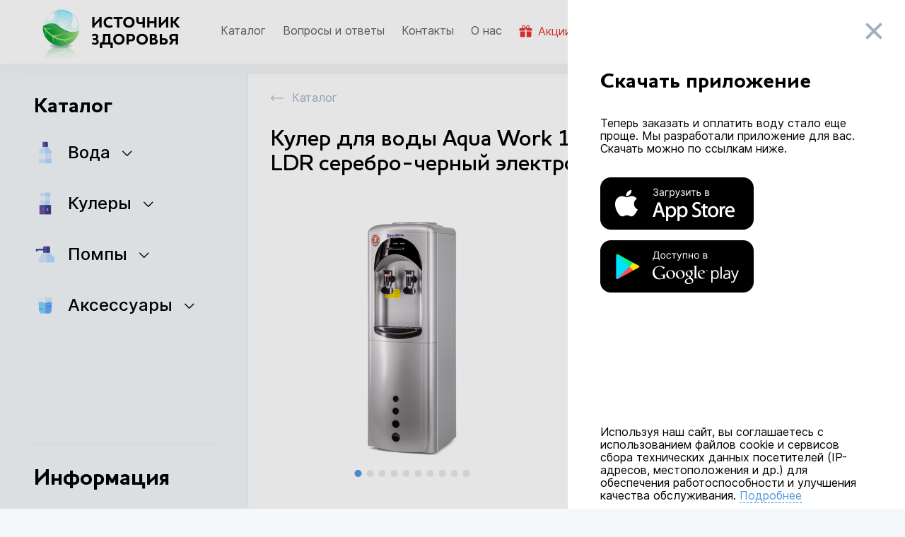

--- FILE ---
content_type: text/html; charset=UTF-8
request_url: https://wateriz.ru/products/kulery_napol_nyye/kuler_dlya_vody_aqua_work_17_ldr_serebro_chernyy_elektronnyy
body_size: 22519
content:
<!DOCTYPE html>
<html>
	<head>
		<meta charset="utf-8"/>
		<meta name="viewport" content="width=device-width, initial-scale=1, maximum-scale=1">
		 		 <link rel="icon" type="image/png" href="/dist/images/favicon/favicon.ico"/>
		 <link href="/dist/normalize.css" rel="stylesheet">
		<script src="/dist/js/three.min.js"></script>
		<script src="/dist/js/TweenMax.min.js"></script>
		<script src="/dist/js/wavify.js"></script>
		<script async src="https://maps.googleapis.com/maps/api/js?key=AIzaSyATvbcteJX3pTFfMtt3TVQzknp0BIp9RS4&libraries=places"></script>
		<title>Источник здоровья — доставка питьевой воды в Москве</title>
<meta name="description" content="Доставка питьевой воды в Москве. Заказ питьевой воды и ее доставка происходит в Москве. Мы предоставляем аренду кулера и помпы. Вы также имеете возможность купить у нас кулер, помпу и диспенсер по приемлемым ценам и с качественным обслуживанием.">
<meta name="keywords">
<link href="/assets/9a0d9aa4/main.min.css" rel="stylesheet">

        <!-- Yandex.Metrika counter -->
        <script type="text/javascript" >
            (function(m,e,t,r,i,k,a){m[i]=m[i]||function(){(m[i].a=m[i].a||[]).push(arguments)};
                m[i].l=1*new Date();k=e.createElement(t),a=e.getElementsByTagName(t)[0],k.async=1,k.src=r,a.parentNode.insertBefore(k,a)})
            (window, document, "script", "https://mc.yandex.ru/metrika/tag.js", "ym");

            ym(83542318, "init", {
                clickmap:true,
                trackLinks:true,
                accurateTrackBounce:true
            });
        </script>
        <noscript><div><img src="https://mc.yandex.ru/watch/83542318" style="position:absolute; left:-9999px;" alt="" /></div></noscript>
        <!-- /Yandex.Metrika counter -->

        <!-- Google Tag Manager -->
        <script>(function(w,d,s,l,i,cid){w[l]=w[l]||[];w.pclick_client_id=cid;w[l].push({'gtm.start':
                    new Date().getTime(),event:'gtm.js'});var f=d.getElementsByTagName(s)[0],
                j=d.createElement(s),dl=l!='dataLayer'?'&l='+l:''; j.async=true; j.src=
                '//www.googletagmanager.com/gtm.js?id='+i+dl;f.parentNode.insertBefore(j,f);
            })(window,document,'script','dataLayer','GTM-P23G9N', '86207');</script>
        <!-- End Google Tag Manager -->
</head>
<body>
	<main>
		<div id="app" class="t-main">
			<transition name="page">
				<template v-if="headerVisible">
					<header-menu-cmp inline-template>
  <div class="t-top-menu js-t-animate visible" ref="header-menu">
    <div class="t-top-menu__left-side">
      <div class="t-top-menu__mobile-menu-button" @click="openleftMenu">
        <svg
          width="24"
          height="24"
          viewbox="0 0 24 24"
          fill="black"
          xmlns="http://www.w3.org/2000/svg"
        >
          <path d="M4 4H22.8572V6H4V4Z" />
          <path d="M4 11H21.1428V13H4V11Z" />
          <path d="M4 18H22.8572V20H4V18Z" />
          <path d="M0.0642242 4H2.06422V6H0.0642242V4Z" />
          <path d="M0.0642242 10.9995H2.06422V12.9995H0.0642242V10.9995Z" />
          <path d="M0.0642242 18H2.06422V20H0.0642242V18Z" />
        </svg>
      </div>
      <div class="t-top-menu__logo">
        <a href="/" class="js-router-link">
          <img
            src="/dist/images/ui/logo_top_menu.png"
            alt="Источник здоровья доставка воды"
          />
        </a>
      </div>
      <div class="t-top-menu__second-menu-wrapper">
        <second-menu-cmp inline-template>
    <ul class="t-second-menu">
        <li class="t-second-menu__item">
          <a href="/products" class="t-second-menu__link js-router-link"  :class="{active: activePath === '/products' }">
            <span>Каталог</span>
          </a>
        </li>
        <li class="t-second-menu__item">
          <a href="/info/faq" class="t-second-menu__link js-router-link"  :class="{active: activePath === '/info/faq' }">
            <span>Вопросы и ответы</span>
          </a>
        </li>
        <li class="t-second-menu__item">
          <a href="/info/contacts" class="t-second-menu__link js-router-link" :class="{active: activePath === '/info/contacts' }">
            <span>Контакты</span>
          </a>
        </li>
        <li class="t-second-menu__item">
          <a href="/info/about" class="t-second-menu__link js-router-link" :class="{active: activePath === '/info/about' }">
            <span>О нас</span>
          </a>
        </li>
        <li class="t-second-menu__item">
          <a href="/sales" class="t-second-menu__link sale js-router-link" :class="{active: activePath === '/sales' }">
            <svg width="19" height="18" viewbox="0 0 19 18" fill="#E93232" xmlns="http://www.w3.org/2000/svg">
              <g>
                <path d="M1.625 9.55164V16.3016C1.625 16.9226 2.13012 17.4266 2.75 17.4266H8.375V9.55164H1.625Z"/>
                <path d="M17.375 5.05171H13.8155C14.0709 4.87733 14.2902 4.70408 14.4432 4.54883C15.3511 3.63646 15.3511 2.15146 14.4432 1.23908C13.5612 0.350333 12.0245 0.352583 11.1436 1.23908C10.6554 1.72846 9.36163 3.72083 9.5405 5.05171H9.4595C9.63725 3.72083 8.3435 1.72846 7.85638 1.23908C6.97438 0.352583 5.43762 0.352583 4.55675 1.23908C3.65 2.15146 3.65 3.63646 4.55562 4.54883C4.70975 4.70408 4.92912 4.87733 5.1845 5.05171H1.625C1.00512 5.05171 0.5 5.55683 0.5 6.17671V7.86421C0.5 8.17471 0.752 8.42671 1.0625 8.42671H8.375V6.17671H10.625V8.42671H17.9375C18.248 8.42671 18.5 8.17471 18.5 7.86421V6.17671C18.5 5.55683 17.996 5.05171 17.375 5.05171ZM8.30863 5.01458C8.30863 5.01458 8.26137 5.05171 8.1005 5.05171C7.32312 5.05171 5.83925 4.24396 5.35437 3.75571C4.883 3.28096 4.883 2.50696 5.35437 2.03221C5.58275 1.80271 5.88538 1.67671 6.20712 1.67671C6.52775 1.67671 6.83037 1.80271 7.05875 2.03221C7.817 2.79496 8.57075 4.74346 8.30863 5.01458ZM10.8984 5.05171C10.7386 5.05171 10.6914 5.01571 10.6914 5.01458C10.4292 4.74346 11.183 2.79496 11.9412 2.03221C12.3946 1.57433 13.1878 1.57208 13.6456 2.03221C14.1181 2.50696 14.1181 3.28096 13.6456 3.75571C13.1608 4.24396 11.6769 5.05171 10.8984 5.05171Z"/>
                <path d="M10.625 9.55164V17.4266H16.25C16.871 17.4266 17.375 16.9226 17.375 16.3016V9.55164H10.625Z"/>
              </g>
            </svg>
            <span>Акции</span>
          </a>
        </li>
      </ul>
</second-menu-cmp>      </div>
    </div>
    <div class="t-top-menu__right-side" :class="{isHide: isHide}" >
      <div class="t-top-menu__phone" >
        <div>
          <svg
            width="24"
            height="24"
            viewbox="0 0 24 24"
            fill="#CFD4D9"
            xmlns="http://www.w3.org/2000/svg"
          >
            <path
              d="M20 22.621L16.479 15.826C16.471 15.83 14.505 16.796 14.415 16.837C12.175 17.923 7.61604 9.017 9.80604 7.843L11.889 6.817L8.39604 0L6.29004 1.039C-0.911963 4.794 10.523 27.021 17.89 23.654C18.011 23.599 19.992 22.625 20 22.621Z"
            />
          </svg>
            <a :href="'tel:' + phoneFormat( '+7 495 648 45 98' )">+7 495 648 45 98</a>
        </div>
        <div>
          <span class="text" @click="callBack">Обратный звонок</span>
        </div>
      </div>
      <Fastbuy type="products"></Fastbuy>
      <Interface type="products" hide></Interface>
    </div>
  </div>
</header-menu-cmp>
	
				</template>
			</transition>
			<transition name="page">
				<router-view>
                    <div id="content" v-if="false">
                            <div id="product" class="t-product-cart">
  <div class="t-product-cart__inner js-t-animate">
    <div class="t-product-cart__main-wrapper">
      <div class="t-product-cart__description">
        <a :href="breadcrumbs" class="t-breadcrumbs product js-router-link">
          <svg viewBox="0 0 33 16" xmlns="http://www.w3.org/2000/svg">
            <path
              fill-rule="evenodd"
              clip-rule="evenodd"
              d="M6.65685 15.0714L0.292892 8.7074C-0.0976295 8.31688 -0.0976295 7.68371 0.292892 7.29319L6.65685 0.929229C7.04738 0.538704 7.68054 0.538704 8.07107 0.929229C8.46159 1.31975 8.46159 1.95292 8.07107 2.34344L3.41421 7.0003L33 7.0003V9.0003L3.41421 9.0003L8.07107 13.6572C8.46159 14.0477 8.46159 14.6808 8.07107 15.0714C7.68054 15.4619 7.04738 15.4619 6.65685 15.0714Z"
            />
          </svg>
          <span>Каталог</span>
        </a>
        <div class="t-product-cart__title">
          <h1 class="demibold">Кулер для воды Aqua Work 17-LDR серебро-черный электронный</h1>
        </div>
                  <div class="display-flex">
            <div class="t-product-slider">
                            <div
                class="t-product-slider__item"
                :class="{ prevSlide: sliderCurrentSlide > 1, activeSlide: sliderCurrentSlide === 1, nextSlide: sliderCurrentSlide < 1  }"
              >
                <img src="/uploads/2022/11/15/aqua-work_1c-good-00000025870-photo.jpg" />
              </div>
                            <div
                class="t-product-slider__item"
                :class="{ prevSlide: sliderCurrentSlide > 2, activeSlide: sliderCurrentSlide === 2, nextSlide: sliderCurrentSlide < 2  }"
              >
                <img src="/uploads/2022/11/15/aqua-work_z_tbl_goods-rec00000025870-img10626.jpg" />
              </div>
                            <div
                class="t-product-slider__item"
                :class="{ prevSlide: sliderCurrentSlide > 3, activeSlide: sliderCurrentSlide === 3, nextSlide: sliderCurrentSlide < 3  }"
              >
                <img src="/uploads/2022/11/15/aqua-work_z_tbl_goods-rec00000025870-img10627.jpg" />
              </div>
                            <div
                class="t-product-slider__item"
                :class="{ prevSlide: sliderCurrentSlide > 4, activeSlide: sliderCurrentSlide === 4, nextSlide: sliderCurrentSlide < 4  }"
              >
                <img src="/uploads/2022/11/15/aqua-work_z_tbl_goods-rec00000025870-img10628.jpg" />
              </div>
                            <div
                class="t-product-slider__item"
                :class="{ prevSlide: sliderCurrentSlide > 5, activeSlide: sliderCurrentSlide === 5, nextSlide: sliderCurrentSlide < 5  }"
              >
                <img src="/uploads/2022/11/15/aqua-work_z_tbl_goods-rec00000025870-img10629.jpg" />
              </div>
                            <div
                class="t-product-slider__item"
                :class="{ prevSlide: sliderCurrentSlide > 6, activeSlide: sliderCurrentSlide === 6, nextSlide: sliderCurrentSlide < 6  }"
              >
                <img src="/uploads/2022/11/15/aqua-work_z_tbl_goods-rec00000025870-img10630.jpg" />
              </div>
                            <div
                class="t-product-slider__item"
                :class="{ prevSlide: sliderCurrentSlide > 7, activeSlide: sliderCurrentSlide === 7, nextSlide: sliderCurrentSlide < 7  }"
              >
                <img src="/uploads/2022/11/15/aqua-work_z_tbl_goods-rec00000025870-img10631.jpg" />
              </div>
                            <div
                class="t-product-slider__item"
                :class="{ prevSlide: sliderCurrentSlide > 8, activeSlide: sliderCurrentSlide === 8, nextSlide: sliderCurrentSlide < 8  }"
              >
                <img src="/uploads/2022/11/15/aqua-work_z_tbl_goods-rec00000025870-img10632.jpg" />
              </div>
                            <div
                class="t-product-slider__item"
                :class="{ prevSlide: sliderCurrentSlide > 9, activeSlide: sliderCurrentSlide === 9, nextSlide: sliderCurrentSlide < 9  }"
              >
                <img src="/uploads/2022/11/15/aqua-work_z_tbl_goods-rec00000025870-img10633.jpg" />
              </div>
                            <div
                class="t-product-slider__item"
                :class="{ prevSlide: sliderCurrentSlide > 10, activeSlide: sliderCurrentSlide === 10, nextSlide: sliderCurrentSlide < 10  }"
              >
                <img src="/uploads/2022/11/15/aqua-work_z_tbl_goods-rec00000025870-img10634.jpg" />
              </div>
                            <ul class="t-product-slider__nav">
                                <li
                  :class="{active: sliderCurrentSlide === 1}"
                  @click="setCurrentSlide(1)"
                ></li>
                                <li
                  :class="{active: sliderCurrentSlide === 2}"
                  @click="setCurrentSlide(2)"
                ></li>
                                <li
                  :class="{active: sliderCurrentSlide === 3}"
                  @click="setCurrentSlide(3)"
                ></li>
                                <li
                  :class="{active: sliderCurrentSlide === 4}"
                  @click="setCurrentSlide(4)"
                ></li>
                                <li
                  :class="{active: sliderCurrentSlide === 5}"
                  @click="setCurrentSlide(5)"
                ></li>
                                <li
                  :class="{active: sliderCurrentSlide === 6}"
                  @click="setCurrentSlide(6)"
                ></li>
                                <li
                  :class="{active: sliderCurrentSlide === 7}"
                  @click="setCurrentSlide(7)"
                ></li>
                                <li
                  :class="{active: sliderCurrentSlide === 8}"
                  @click="setCurrentSlide(8)"
                ></li>
                                <li
                  :class="{active: sliderCurrentSlide === 9}"
                  @click="setCurrentSlide(9)"
                ></li>
                                <li
                  :class="{active: sliderCurrentSlide === 10}"
                  @click="setCurrentSlide(10)"
                ></li>
                              </ul>
          </div>
                  <div class="t-delivery-payment desktop-1280">
            <div class="t-delivery-payment-row">
              <img src="/dist/images/ui/payment.png" alt="" />
              <h5 class="font-18">оплата</h5>
              <p>
                Вы можете оплатить заказ картой на сайте, наличными при
                доставке, электронными деньгами или по счёту через банк
              </p>
            </div>
            <div class="t-delivery-payment-row">
              <img src="/dist/images/ui/delivery.png" alt="" />
              <h5 class="font-18">доставка</h5>
              <p>
                При соблюдении условий минимального заказа доставка
                осуществляется бесплатно!
              </p>
            </div>
          </div>
        </div>
        <div class="t-product-cart__description-title desktop-1280">
          <h3 class="font-24">Описание</h3>
        </div>
        <div class="t-product-cart__description-text desktop-1280">
          <p>Напольный кулер Aqua Work 17-LDR предлагает отличное сочетание мощного нагрева, эффективного охлаждения и компактного дизайна.Это практичное решение для дома или офиса, где требуется доступ к воде разной температуры.Особенности конструкции&#128293; Мощный нагрев:Нагревательный элемент мощностью 700 Вт.Бак объемом 1 литр способен выдать не менее 7 литров горячей воды в час с температурой до 9096C.&#10052;&#65039; Электронное охлаждение:Система охлаждения мощностью 65 Вт.Обеспечивает до 45 стаканов холодной воды в час с температурой на 1215C ниже комнатной.&#128161; Хотите больше производительности?Для тех, кто нуждается в большем количестве холодной воды, рекомендуется выбрать модель с компрессорным охлаждением.&#128295; Простое управление:Два удобных крана типа нажим кружкой обеспечивают легкий доступ к воде любой температуры.Съемный каплесборник легко промывается под краном, что делает обслуживание максимально простым.&#10024; Универсальные аксессуары:Корпус из стали позволяет использовать стаканодержатели с креплением как на магните, так и на двустороннем скотче. Выбирайте наиболее удобный вариант для себя!&#128230; Компактный дизайн:Высота аппарата всего 96 см, что делает его комфортным для использования большинством людей. Бутыль с питьевой водой устанавливается сверху, что обеспечивает удобство замены тары.Где будет уместен Aqua Work 17-LDR?&#127919; Для семей, которые хотят иметь доступ к горячей и холодной воде без лишних хлопот.&#127919; Для офисов, где важна экономия места и функциональность.&#127919; Для общественных мест с умеренной проходимостью, где требуется надежное устройство для розлива воды.Почему стоит выбрать?&#9989; Функциональность:Три режима подачи воды (горячая, холодная, комнатная температура) делают аппарат универсальным решением для повседневного использования.&#9989; Быстрый нагрев:Мощность 700 Вт гарантирует получение достаточного количества горячей воды для приготовления чая, кофе или других напитков.&#9989; Эффективное охлаждение:Электронная система охлаждения обеспечивает прохладную воду даже в жаркую погоду.&#9989; Надежность:Металлический корпус и современные технологии гарантируют долгий срок службы.&#9989; Стильный дизайн:Компактные размеры и строгий внешний вид делают аппарат идеальным дополнением любого интерьера.Как работает кулер?1&#65039;&#8419; Установите бутыль с водой сверху.2&#65039;&#8419; Используйте соответствующие краны для набора горячей или холодной воды.3&#65039;&#8419; При необходимости очистите съемный каплесборник под проточной водой.4&#65039;&#8419; Для дополнительного комфорта установите стаканодержатель на удобную сторону.Гарантия качества!Производится в России компанией Аква Маркет, которая гарантирует высочайшее качество каждого изделия.Мы предоставляем 24-месячную гарантию при покупке на нашем сайте или в фирменных магазинах Аква Маркет. Ваше спокойствие и удовлетворение для нас важнее всего!&#9888;&#65039; Перед первым использованием проверьте правильность установки бутыли и ознакомьтесь с инструкцией.Почему Aqua Work 17-LDR?&#9989; Простота и надежность конструкции.&#9989; Быстрый нагрев и эффективное электронное охлаждение.&#9989; Возможность адаптации под различные условия использования благодаря универсальным стаканодержателям.&#9989; Компактный дизайн с оптимальной высотой 96 см.&#9989; Произведено в России с использованием качественных материалов.</p>
        </div>
      </div>
      <div
        class="t-short-detail desktop-320"
        :class="{open: mobileViewBlocks.shortDetails}"
      >
        <div class="t-short-detail__title">
          <h5 class="font-24">Краткая информация</h5>
        </div>
        <ul class="t-short-detail__list font-16">
                    <li>
            <span>Бренд</span>
            <span>Aqua Work</span>
          </li>
                    <li>
            <span>Модель</span>
            <span>17-LDR</span>
          </li>
                    <li>
            <span>Корпус</span>
            <span>напольный</span>
          </li>
                    <li>
            <span>Место внизу</span>
            <span>нет</span>
          </li>
                    <li>
            <span>Нагрев</span>
            <span>есть</span>
          </li>
                  </ul>
        <div class="t-product-cart__price-wrapper">
          <div class="t-short-detail__price">
            <h3>10 500</h3>
            <span>руб.</span>
            <t-count v-on:change-count="itemCount = $event"></t-count>
          </div>
          <div class="t-short-detail__button-wrapper">
            <t-button
              type="small blue"
              :callback="() => addItemToCart({ id: '13062', title: 'Кулер для воды Aqua Work 17-LDR серебро-черный электронный', link: '/products/kulery_napol_nyye/kuler_dlya_vody_aqua_work_17_ldr_serebro_chernyy_elektronnyy', imageLink: '/uploads/2022/11/15/aqua-work_1c-good-00000025870-photo.jpg', count: itemCount ? itemCount : 1, price: '10500' })"
              >{{ buttonContent('13062' )}}</t-button
            >
          </div>
        </div>
      </div>
    </div>
    <div class="mobile">
      <div class="t-product-cart__description-title">
        <h3 class="font-24">Описание</h3>
      </div>
      <div class="t-product-cart__description-text">
        <p>Напольный кулер Aqua Work 17-LDR предлагает отличное сочетание мощного нагрева, эффективного охлаждения и компактного дизайна.Это практичное решение для дома или офиса, где требуется доступ к воде разной температуры.Особенности конструкции&#128293; Мощный нагрев:Нагревательный элемент мощностью 700 Вт.Бак объемом 1 литр способен выдать не менее 7 литров горячей воды в час с температурой до 9096C.&#10052;&#65039; Электронное охлаждение:Система охлаждения мощностью 65 Вт.Обеспечивает до 45 стаканов холодной воды в час с температурой на 1215C ниже комнатной.&#128161; Хотите больше производительности?Для тех, кто нуждается в большем количестве холодной воды, рекомендуется выбрать модель с компрессорным охлаждением.&#128295; Простое управление:Два удобных крана типа нажим кружкой обеспечивают легкий доступ к воде любой температуры.Съемный каплесборник легко промывается под краном, что делает обслуживание максимально простым.&#10024; Универсальные аксессуары:Корпус из стали позволяет использовать стаканодержатели с креплением как на магните, так и на двустороннем скотче. Выбирайте наиболее удобный вариант для себя!&#128230; Компактный дизайн:Высота аппарата всего 96 см, что делает его комфортным для использования большинством людей. Бутыль с питьевой водой устанавливается сверху, что обеспечивает удобство замены тары.Где будет уместен Aqua Work 17-LDR?&#127919; Для семей, которые хотят иметь доступ к горячей и холодной воде без лишних хлопот.&#127919; Для офисов, где важна экономия места и функциональность.&#127919; Для общественных мест с умеренной проходимостью, где требуется надежное устройство для розлива воды.Почему стоит выбрать?&#9989; Функциональность:Три режима подачи воды (горячая, холодная, комнатная температура) делают аппарат универсальным решением для повседневного использования.&#9989; Быстрый нагрев:Мощность 700 Вт гарантирует получение достаточного количества горячей воды для приготовления чая, кофе или других напитков.&#9989; Эффективное охлаждение:Электронная система охлаждения обеспечивает прохладную воду даже в жаркую погоду.&#9989; Надежность:Металлический корпус и современные технологии гарантируют долгий срок службы.&#9989; Стильный дизайн:Компактные размеры и строгий внешний вид делают аппарат идеальным дополнением любого интерьера.Как работает кулер?1&#65039;&#8419; Установите бутыль с водой сверху.2&#65039;&#8419; Используйте соответствующие краны для набора горячей или холодной воды.3&#65039;&#8419; При необходимости очистите съемный каплесборник под проточной водой.4&#65039;&#8419; Для дополнительного комфорта установите стаканодержатель на удобную сторону.Гарантия качества!Производится в России компанией Аква Маркет, которая гарантирует высочайшее качество каждого изделия.Мы предоставляем 24-месячную гарантию при покупке на нашем сайте или в фирменных магазинах Аква Маркет. Ваше спокойствие и удовлетворение для нас важнее всего!&#9888;&#65039; Перед первым использованием проверьте правильность установки бутыли и ознакомьтесь с инструкцией.Почему Aqua Work 17-LDR?&#9989; Простота и надежность конструкции.&#9989; Быстрый нагрев и эффективное электронное охлаждение.&#9989; Возможность адаптации под различные условия использования благодаря универсальным стаканодержателям.&#9989; Компактный дизайн с оптимальной высотой 96 см.&#9989; Произведено в России с использованием качественных материалов.</p>
      </div>
      <div class="t-product-cart__mobile-price-wrapper">
        <div class="display-flex justify-content-space-between">
          <div class="t-short-detail__price">
            <h3>10 500</h3>
            <span>руб.</span>
          </div>
          <t-count v-on:change-count="itemCount = $event"></t-count>
        </div>
        <div class="t-short-detail__button-wrapper">
          <t-button
            type="small blue"
            :callback="() => addItemToCart({ id: '13062', title: 'Кулер для воды Aqua Work 17-LDR серебро-черный электронный', link: '/products/kulery_napol_nyye/kuler_dlya_vody_aqua_work_17_ldr_serebro_chernyy_elektronnyy', imageLink: '/uploads/2022/11/15/aqua-work_1c-good-00000025870-photo.jpg', count: itemCount ? itemCount : 1, price: '10500' })"
            >{{ buttonContent('13062' )}}</t-button
          >
        </div>
      </div>
      <div
        class="t-short-detail mobile-interface mobile-320"
        :class="{open: mobileViewBlocks.shortDetails}"
      >
        <div
          class="mobile-interface__button grey"
          @click="toogleMobileViewBlocks('shortDetails')"
        ></div>
        <div class="t-short-detail__title">
          <h5 class="font-24">Краткая информация</h5>
        </div>
        <ul class="t-short-detail__list font-16">
                    <li>
            <span>Бренд</span>
            <span>Aqua Work</span>
          </li>
                    <li>
            <span>Модель</span>
            <span>17-LDR</span>
          </li>
                    <li>
            <span>Корпус</span>
            <span>напольный</span>
          </li>
                    <li>
            <span>Место внизу</span>
            <span>нет</span>
          </li>
                    <li>
            <span>Нагрев</span>
            <span>есть</span>
          </li>
                  </ul>
        <div class="t-product-cart__price-wrapper">
          <div class="t-short-detail__price">
            <h3>10 500</h3>
            <span>руб.</span>
            <t-count v-on:change-count="itemCount = $event"></t-count>
          </div>
          <div class="t-short-detail__button-wrapper">
            <t-button
              type="small blue"
              :callback="() => addItemToCart({ id: '13062', title: 'Кулер для воды Aqua Work 17-LDR серебро-черный электронный', link: '/products/kulery_napol_nyye/kuler_dlya_vody_aqua_work_17_ldr_serebro_chernyy_elektronnyy', imageLink: '/uploads/2022/11/15/aqua-work_1c-good-00000025870-photo.jpg', count: itemCount ? itemCount : 1, price: '10500' })"
              >{{ buttonContent('13062' )}}</t-button>
          </div>
        </div>
      </div>
      <div class="t-delivery-payment mobile">
        <div class="t-delivery-payment-row">
          <div class="t-delivery-payment__image">
            <img src="/dist/images/ui/payment.png" alt="" />
          </div>
          <h5 class="font-18">оплата</h5>
          <p>
            Вы можете оплатить заказ картой на сайте, наличными при доставке,
            электронными деньгами или по счёту через банк
          </p>
        </div>
        <div class="t-delivery-payment-row">
          <div class="t-delivery-payment__image">
            <img src="/dist/images/ui/delivery.png" alt="" />
          </div>
          <h5 class="font-18">доставка</h5>
          <p>
            При соблюдении условий минимального заказа доставка осуществляется
            бесплатно!
          </p>
        </div>
      </div>
    </div>
        <div class="t-product-cart__credit-wrapper">
      <div class="t-credit">
        <div class="t-credit__title">
          <h3 class="font-24">Варианты рассрочки</h3>
        </div>
        <div class="t-credit__items">
          <div class="t-credit__items-row font-16 opacity6">
            <div class="t-credit__item">
              <span>Срок рассрочки</span>
            </div>
            <div class="t-credit__item">
              <span>Первоначальный взнос</span>
            </div>
            <div class="t-credit__item">
              <span>Последующие взносы</span>
            </div>
            <div class="t-credit__item">
              <span>Полная стоимость</span>
            </div>
          </div>
                      <div class="t-credit__items-row margin font-24 f-w600">
              <div class="t-credit__item">
                <span>3 месяца</span>
              </div>
              <div class="t-credit__item">
                <span>5 250 руб.</span>
              </div>
              <div class="t-credit__item">
                <span>2 625 руб.</span>
              </div>
              <div class="t-credit__item">
                            <span :key="creditKey + '1'">{{ getCreditFullPrice(creditItems["credit1"],"10500") }}</span>
              </div>
              <div class="t-credit__item">
                <t-count v-on:change-count="(value) => setCreditItems(value, '1' )" white></t-count>
              </div>
              <div class="t-credit__item">
                <t-button type="small light-white no-arrow"
                 :callback="() => addItemToCart({ id: '13062', title: 'Кулер для воды Aqua Work 17-LDR серебро-черный электронный', link: '/products/kulery_napol_nyye/kuler_dlya_vody_aqua_work_17_ldr_serebro_chernyy_elektronnyy', imageLink: '/uploads/2022/11/15/aqua-work_1c-good-00000025870-photo.jpg', count: creditItems['credit' + '1'] ? creditItems['credit' + '1'] : 1, price: '5250', 
                  installment: '1'
                   })"
                >Выбрать</t-button>
              </div>
            </div>
                      <div class="t-credit__items-row margin font-24 f-w600">
              <div class="t-credit__item">
                <span>6 месяцев</span>
              </div>
              <div class="t-credit__item">
                <span>5 250 руб.</span>
              </div>
              <div class="t-credit__item">
                <span>1 050 руб.</span>
              </div>
              <div class="t-credit__item">
                            <span :key="creditKey + '1'">{{ getCreditFullPrice(creditItems["credit3"],"10500") }}</span>
              </div>
              <div class="t-credit__item">
                <t-count v-on:change-count="(value) => setCreditItems(value, '3' )" white></t-count>
              </div>
              <div class="t-credit__item">
                <t-button type="small light-white no-arrow"
                 :callback="() => addItemToCart({ id: '13062', title: 'Кулер для воды Aqua Work 17-LDR серебро-черный электронный', link: '/products/kulery_napol_nyye/kuler_dlya_vody_aqua_work_17_ldr_serebro_chernyy_elektronnyy', imageLink: '/uploads/2022/11/15/aqua-work_1c-good-00000025870-photo.jpg', count: creditItems['credit' + '3'] ? creditItems['credit' + '3'] : 1, price: '5250', 
                  installment: '3'
                   })"
                >Выбрать</t-button>
              </div>
            </div>
                  </div>
      </div>
    </div>
        <div class="t-product-cart__tech-wrapper">
            <div
        class="t-tech-details mobile-interface"
        :class="{open: mobileViewBlocks.techDetail} "
      >
        <div
          class="mobile-interface__button grey"
          @click="toogleMobileViewBlocks('techDetail')"
        ></div>
        <div class="t-tech-details__title">
          <h4>Технические характеристики</h4>
        </div>
        <ul class="t-tech-details__list font-16">
                    <li>
            <span>Мощность</span
            ><span>70</span>
          </li>
                    <li>
            <span>Нагревает</span
            ><span>>= 90 С, не менее 7л/ч</span>
          </li>
                    <li>
            <span>Охлаждение</span
            ><span>электронное</span>
          </li>
                    <li>
            <span>Охлаждает</span
            ><span><= 12-15 С, не менее 1л/ч</span>
          </li>
                    <li>
            <span>Держатели стаканов</span
            ><span>на шурупах или на магните</span>
          </li>
                    <li>
            <span>Габариты</span
            ><span>310x330x960</span>
          </li>
                    <li>
            <span>Вес</span
            ><span>7.5000</span>
          </li>
                    <li>
            <span>Производство</span
            ><span>Россия</span>
          </li>
                    <li>
            <span>Гарантия</span
            ><span>24</span>
          </li>
                    <li>
            <span>Переделка в пурифайер(подключение к водопроводу)</span
            ><span>нет</span>
          </li>
                    <li>
            <span>Гарантия производителя</span
            ><span>да</span>
          </li>
                    <li>
            <span>Страна производителя</span
            ><span>Россия</span>
          </li>
                    <li>
            <span>Размеры</span
            ><span>320x370x990</span>
          </li>
                  </ul>
      </div>
            <div class="t-product-cart__mobile-credit_wrapper">
                  <ul
            class="t-product-cart__mobile-credit mobile-interface"
            :class="{open: mobileViewBlocks['credit' + '1']}"
          >
            <li
              class="mobile-interface__button white"
              @click="toogleMobileViewBlocks('credit' + '1')"
            ></li>
            <li>
              <span>Срок расссрочки</span>
              <span>3 месяца</span>
            </li>
            <li>
              <span>Первоначальный взнос</span><span>5 250 руб.</span>
            </li>
            <li>
              <span>Последующие взносы</span><span>2 625 руб.</span>
            </li>
            <li>
                          <span>Полная стоимость</span><span :key="creditKey + '2'">{{ getCreditFullPrice(creditItems["credit1"],"10500") }}</span>
            </li>
            <li>
                <div class="t-product-cart__mobile-credit-button" @click="() => addItemToCart({ id: '13062', title: 'Кулер для воды Aqua Work 17-LDR серебро-черный электронный', link: '/products/kulery_napol_nyye/kuler_dlya_vody_aqua_work_17_ldr_serebro_chernyy_elektronnyy', imageLink: '/uploads/2022/11/15/aqua-work_1c-good-00000025870-photo.jpg', count: itemCount ? itemCount : 1, price: '5250', 
                  installment: '1'
                   })">
                <span>Выбрать</span>
                </div>
            </li>
          </ul>
                  <ul
            class="t-product-cart__mobile-credit mobile-interface"
            :class="{open: mobileViewBlocks['credit' + '2']}"
          >
            <li
              class="mobile-interface__button white"
              @click="toogleMobileViewBlocks('credit' + '2')"
            ></li>
            <li>
              <span>Срок расссрочки</span>
              <span>6 месяцев</span>
            </li>
            <li>
              <span>Первоначальный взнос</span><span>5 250 руб.</span>
            </li>
            <li>
              <span>Последующие взносы</span><span>1 050 руб.</span>
            </li>
            <li>
                          <span>Полная стоимость</span><span :key="creditKey + '2'">{{ getCreditFullPrice(creditItems["credit3"],"10500") }}</span>
            </li>
            <li>
                <div class="t-product-cart__mobile-credit-button" @click="() => addItemToCart({ id: '13062', title: 'Кулер для воды Aqua Work 17-LDR серебро-черный электронный', link: '/products/kulery_napol_nyye/kuler_dlya_vody_aqua_work_17_ldr_serebro_chernyy_elektronnyy', imageLink: '/uploads/2022/11/15/aqua-work_1c-good-00000025870-photo.jpg', count: itemCount ? itemCount : 1, price: '5250', 
                  installment: '3'
                   })">
                <span>Выбрать</span>
                </div>
            </li>
          </ul>
              </div>
          </div>
  </div>
</div>
                    </div>
				</router-view>
			</transition>
			<transition name="page">
				<template v-if="leftMenuVisible">
					<left-menu-cmp inline-template>
  <div class="t-left-menu" :class="{open: leftMenu}">
    <div class="t-left-menu__inner js-t-animate">
      <div class="t-left-menu__mobile-header" :class="{open: leftMenu}">
        <div class="t-left-menu__mobile-menu-button" @click="closeleftMenu">
          <svg
            width="30"
            height="30"
            viewBox="0 0 30 30"
            fill="white"
            xmlns="http://www.w3.org/2000/svg"
          >
            <path
              d="M6 22.6675L22.6676 5.99993L24.4353 7.7677L7.76777 24.4352L6 22.6675Z"
            />
            <path
              d="M24.4353 22.6675L7.76775 5.99993L5.99999 7.7677L22.6675 24.4352L24.4353 22.6675Z"
            />
          </svg>
        </div>
        <div class="t-left-menu__header-interface-wrapper">
          <Interface type="main-page left-menu"></Interface>
          <Fastbuy type="left-menu"></Fastbuy>
        </div>
      </div>
      <div class="t-left-menu__mobile-view-phone">
        <svg
          width="24"
          height="24"
          viewbox="0 0 24 24"
          fill="#CFD4D9"
          xmlns="http://www.w3.org/2000/svg"
        >
          <path
            d="M20 22.621L16.479 15.826C16.471 15.83 14.505 16.796 14.415 16.837C12.175 17.923 7.61604 9.017 9.80604 7.843L11.889 6.817L8.39604 0L6.29004 1.039C-0.911963 4.794 10.523 27.021 17.89 23.654C18.011 23.599 19.992 22.625 20 22.621Z"
          />
        </svg>
        <a href="tel:+74956484598">+7 495 648 45 98</a>
      </div>
      <div v-if="auth" class="t-user-menu">
        <h5 class="t-user-menu__title">Личный кабинет</h5>
        <ul class="t-user-menu__list">
          <li>
            <a href="/personal" class="js-router-link">Личный кабинет</a>
          </li>
          <li>
            <a href="/history" class="js-router-link">История заказов</a>
          </li>
        </ul>
        <div class="t-user-menu__button" @click="logOut">
          <svg
            width="18"
            height="18"
            viewbox="0 0 18 18"
            xmlns="http://www.w3.org/2000/svg"
          >
            <path
              d="M12 6.75V3.75L18 9L12 14.25V11.25H6V6.75H12ZM10.5 14.25V14.1877C9.6165 14.7015 8.5935 15 7.5 15C4.19175 15 1.5 12.3082 1.5 9C1.5 5.69175 4.19175 3 7.5 3C8.5935 3 9.6165 3.2985 10.5 3.81225V2.1285C9.5805 1.7265 8.56725 1.5 7.5 1.5C3.3585 1.5 0 4.85775 0 9C0 13.1423 3.3585 16.5 7.5 16.5C8.56725 16.5 9.5805 16.2735 10.5 15.8715V14.25Z"
            />
          </svg>
          <span>Выйти</span>
        </div>
      </div>
      <div class="t-catalog-menu">
        <a href="/products" class="js-router-link">
          <h4 class="t-catalog-menu__title">Каталог</h4>
        </a>
        <ul class="t-catalog-menu__list">
                     <li ref="voda">
            <div
              class="t-catalog-menu__link"
              @click="toogleSubList('voda')"
            >
              <div class="catalog-image">
                <img src="/uploads/cache/2021/04/02/32x32/empty2_6066bc9a4a929.png" alt="Вода" />
              </div>
              <span>Вода</span>
              <span class="t-catalog-menu__list-arrow"></span>
            </div>
            <ul class="t-catalog-menu__sub-list">
                            <li>
                <a
                  href="/products/voda_2"
                  class="t-catalog-menu__link js-router-link"
                  :class="{active: activePath === '/products/voda_2' }"
                >
                  <div class="catalog-image">
                    <img
                      src="/uploads/cache/2022/03/02/32x32/empty3_621f0e50133ed.png"
                      alt="Вода"
                    />
                  </div>
                  <span>
                    Вода
                  </span>
                </a>
              </li>
                            <li>
                <a
                  href="/products/uslugi"
                  class="t-catalog-menu__link js-router-link"
                  :class="{active: activePath === '/products/uslugi' }"
                >
                  <div class="catalog-image">
                    <img
                      src="/uploads/cache/2022/03/01/32x32/frame_112_1_60096ab3d3a82_621e12d5a28a1.png"
                      alt="Услуги"
                    />
                  </div>
                  <span>
                    Услуги
                  </span>
                </a>
              </li>
                          </ul>
          </li>
                      <li ref="kulery">
            <div
              class="t-catalog-menu__link"
              @click="toogleSubList('kulery')"
            >
              <div class="catalog-image">
                <img src="/uploads/cache/2021/04/02/32x32/empty1_6066bc49e579f.png" alt="Кулеры" />
              </div>
              <span>Кулеры</span>
              <span class="t-catalog-menu__list-arrow"></span>
            </div>
            <ul class="t-catalog-menu__sub-list">
                            <li>
                <a
                  href="/products/kulery_napol_nyye"
                  class="t-catalog-menu__link js-router-link"
                  :class="{active: activePath === '/products/kulery_napol_nyye' }"
                >
                  <div class="catalog-image">
                    <img
                      src="/assets/9c3416d8/empty.jpg"
                      alt="Кулеры напольные"
                    />
                  </div>
                  <span>
                    Кулеры напольные
                  </span>
                </a>
              </li>
                            <li>
                <a
                  href="/products/kulery_nastol_nyye"
                  class="t-catalog-menu__link js-router-link"
                  :class="{active: activePath === '/products/kulery_nastol_nyye' }"
                >
                  <div class="catalog-image">
                    <img
                      src="/assets/9c3416d8/empty.jpg"
                      alt="Кулеры настольные"
                    />
                  </div>
                  <span>
                    Кулеры настольные
                  </span>
                </a>
              </li>
                          </ul>
          </li>
                      <li ref="pompy">
            <div
              class="t-catalog-menu__link"
              @click="toogleSubList('pompy')"
            >
              <div class="catalog-image">
                <img src="/uploads/cache/2021/04/02/32x32/empty4_6066bc5f5f0f4.png" alt="Помпы" />
              </div>
              <span>Помпы</span>
              <span class="t-catalog-menu__list-arrow"></span>
            </div>
            <ul class="t-catalog-menu__sub-list">
                            <li>
                <a
                  href="/products/pompy_elektricheskiye"
                  class="t-catalog-menu__link js-router-link"
                  :class="{active: activePath === '/products/pompy_elektricheskiye' }"
                >
                  <div class="catalog-image">
                    <img
                      src="/assets/9c3416d8/empty.jpg"
                      alt="Помпы электрические"
                    />
                  </div>
                  <span>
                    Помпы электрические
                  </span>
                </a>
              </li>
                            <li>
                <a
                  href="/products/pompy_mekhanicheskiye"
                  class="t-catalog-menu__link js-router-link"
                  :class="{active: activePath === '/products/pompy_mekhanicheskiye' }"
                >
                  <div class="catalog-image">
                    <img
                      src="/assets/9c3416d8/empty.jpg"
                      alt="Помпы механические"
                    />
                  </div>
                  <span>
                    Помпы механические
                  </span>
                </a>
              </li>
                          </ul>
          </li>
                      <li ref="akssesuary">
            <div
              class="t-catalog-menu__link"
              @click="toogleSubList('akssesuary')"
            >
              <div class="catalog-image">
                <img src="/uploads/cache/2021/04/02/32x32/empty3_6066bcb12bd5e.png" alt="Аксессуары" />
              </div>
              <span>Аксессуары</span>
              <span class="t-catalog-menu__list-arrow"></span>
            </div>
            <ul class="t-catalog-menu__sub-list">
                            <li>
                <a
                  href="/products/ruchki_dlya_butyley"
                  class="t-catalog-menu__link js-router-link"
                  :class="{active: activePath === '/products/ruchki_dlya_butyley' }"
                >
                  <div class="catalog-image">
                    <img
                      src="/uploads/cache/2021/03/26/32x32/51887916_605d82489fcc8.jpg"
                      alt="Ручки для бутылей"
                    />
                  </div>
                  <span>
                    Ручки для бутылей
                  </span>
                </a>
              </li>
                            <li>
                <a
                  href="/products/derzhateli_dlya_stakanov_krepleniya"
                  class="t-catalog-menu__link js-router-link"
                  :class="{active: activePath === '/products/derzhateli_dlya_stakanov_krepleniya' }"
                >
                  <div class="catalog-image">
                    <img
                      src="/uploads/cache/2021/03/26/32x32/derzatel_dla_stakanov_na_magnite_serebro1h32_605d83252d096.jpg"
                      alt="Держатели для стаканов, крепления"
                    />
                  </div>
                  <span>
                    Держатели для стаканов, крепления
                  </span>
                </a>
              </li>
                            <li>
                <a
                  href="/products/podstavki"
                  class="t-catalog-menu__link js-router-link"
                  :class="{active: activePath === '/products/podstavki' }"
                >
                  <div class="catalog-image">
                    <img
                      src="/uploads/cache/2021/03/26/32x32/z_tbl_goods_rec00000019351_img3231_605d83e7d1659.jpg"
                      alt="Стеллажи и подставки"
                    />
                  </div>
                  <span>
                    Стеллажи и подставки
                  </span>
                </a>
              </li>
                          </ul>
          </li>
                   </ul>
      </div>
      <div class="t-left-menu__second-menu-wrapper">
        <second-menu-cmp inline-template>
    <ul class="t-second-menu">
        <li class="t-second-menu__item">
          <a href="/products" class="t-second-menu__link js-router-link"  :class="{active: activePath === '/products' }">
            <span>Каталог</span>
          </a>
        </li>
        <li class="t-second-menu__item">
          <a href="/info/faq" class="t-second-menu__link js-router-link"  :class="{active: activePath === '/info/faq' }">
            <span>Вопросы и ответы</span>
          </a>
        </li>
        <li class="t-second-menu__item">
          <a href="/info/contacts" class="t-second-menu__link js-router-link" :class="{active: activePath === '/info/contacts' }">
            <span>Контакты</span>
          </a>
        </li>
        <li class="t-second-menu__item">
          <a href="/info/about" class="t-second-menu__link js-router-link" :class="{active: activePath === '/info/about' }">
            <span>О нас</span>
          </a>
        </li>
        <li class="t-second-menu__item">
          <a href="/sales" class="t-second-menu__link sale js-router-link" :class="{active: activePath === '/sales' }">
            <svg width="19" height="18" viewbox="0 0 19 18" fill="#E93232" xmlns="http://www.w3.org/2000/svg">
              <g>
                <path d="M1.625 9.55164V16.3016C1.625 16.9226 2.13012 17.4266 2.75 17.4266H8.375V9.55164H1.625Z"/>
                <path d="M17.375 5.05171H13.8155C14.0709 4.87733 14.2902 4.70408 14.4432 4.54883C15.3511 3.63646 15.3511 2.15146 14.4432 1.23908C13.5612 0.350333 12.0245 0.352583 11.1436 1.23908C10.6554 1.72846 9.36163 3.72083 9.5405 5.05171H9.4595C9.63725 3.72083 8.3435 1.72846 7.85638 1.23908C6.97438 0.352583 5.43762 0.352583 4.55675 1.23908C3.65 2.15146 3.65 3.63646 4.55562 4.54883C4.70975 4.70408 4.92912 4.87733 5.1845 5.05171H1.625C1.00512 5.05171 0.5 5.55683 0.5 6.17671V7.86421C0.5 8.17471 0.752 8.42671 1.0625 8.42671H8.375V6.17671H10.625V8.42671H17.9375C18.248 8.42671 18.5 8.17471 18.5 7.86421V6.17671C18.5 5.55683 17.996 5.05171 17.375 5.05171ZM8.30863 5.01458C8.30863 5.01458 8.26137 5.05171 8.1005 5.05171C7.32312 5.05171 5.83925 4.24396 5.35437 3.75571C4.883 3.28096 4.883 2.50696 5.35437 2.03221C5.58275 1.80271 5.88538 1.67671 6.20712 1.67671C6.52775 1.67671 6.83037 1.80271 7.05875 2.03221C7.817 2.79496 8.57075 4.74346 8.30863 5.01458ZM10.8984 5.05171C10.7386 5.05171 10.6914 5.01571 10.6914 5.01458C10.4292 4.74346 11.183 2.79496 11.9412 2.03221C12.3946 1.57433 13.1878 1.57208 13.6456 2.03221C14.1181 2.50696 14.1181 3.28096 13.6456 3.75571C13.1608 4.24396 11.6769 5.05171 10.8984 5.05171Z"/>
                <path d="M10.625 9.55164V17.4266H16.25C16.871 17.4266 17.375 16.9226 17.375 16.3016V9.55164H10.625Z"/>
              </g>
            </svg>
            <span>Акции</span>
          </a>
        </li>
      </ul>
</second-menu-cmp>      </div>
      <div class="t-info-menu">
        <h5 class="t-info-menu__title">Информация</h5>
        <ul class="t-info-menu__list">
          <li>
            <a
              href="/info/delivery"
              class="t-info-menu__link js-router-link"
              :class="{active: activePath === '/info/delivery' }"
            >
              <span>Доставка</span>
            </a>
          </li>
          <li>
            <a
              href="/info/refund"
              class="t-info-menu__link js-router-link"
              :class="{active: activePath === '/info/refund' }"
            >
              <span>Правила возврата</span>
            </a>
          </li>
          <li>
            <a
              href="/info/privacy"
              class="t-info-menu__link js-router-link"
              :class="{active: activePath === '/info/privacy' }"
            >
              <span>Политика приватности</span>
            </a>
          </li>
          <li>
            <a
              href="/info/payment"
              class="t-info-menu__link js-router-link"
              :class="{active: activePath === '/info/payment' }"
            >
              <span>Правила оплаты</span>
            </a>
          </li>
          <li>
            <a
              href="/info/warranty"
              class="t-info-menu__link js-router-link"
              :class="{active: activePath === '/info/warranty' }"
            >
              <span>Гарантия</span>
            </a>
          </li>
          <li>
            <a
              href="/info/bring-a-friend"
              class="t-info-menu__link js-router-link"
              :class="{active: activePath === '/info/bring-a-friend' }"
            >
              <span>Приведи друга</span>
            </a>
          </li>
          <li>
            <a href="#" class="t-info-menu__link">
              <span @click="() => {toggleRightMenu(); toogleFeedack();}"
                >Оставить отзыв</span
              ></a
            >
          </li>
        </ul>
      </div>
      <div class="t-mobileApp">
        <h3 class="t-mobileApp__title">Скачать приложение:</h3>
        <a 
          href="https://apps.apple.com/ru/app/%D0%B8%D1%81%D1%82%D0%BE%D1%87%D0%BD%D0%B8%D0%BA-%D0%B7%D0%B4%D0%BE%D1%80%D0%BE%D0%B2%D1%8C%D1%8F-%D0%BC%D0%BE%D1%81%D0%BA%D0%B2%D0%B0-%D0%B8-%D0%BC%D0%BE/id1510995705" 
          target="_blank" 
          class="t-mobileApp__link">
          <svg
            width="200"
            height="60"
            viewBox="0 0 200 60"
            xmlns="http://www.w3.org/2000/svg"
          >
            <path
              d="M192.593 1.2C194.243 1.2 195.825 1.86375 196.992 3.04523C198.159 4.22671 198.815 5.82914 198.815 7.5V52.5C198.815 54.1709 198.159 55.7733 196.992 56.9548C195.825 58.1363 194.243 58.8 192.593 58.8H7.40741C5.75717 58.8 4.17452 58.1363 3.00763 56.9548C1.84074 55.7733 1.18519 54.1709 1.18519 52.5V7.5C1.18519 5.82914 1.84074 4.22671 3.00763 3.04523C4.17452 1.86375 5.75717 1.2 7.40741 1.2H192.593ZM192.593 0H7.40741C5.44284 0 3.55874 0.790176 2.16958 2.1967C0.780421 3.60322 0 5.51088 0 7.5V52.5C0 54.4891 0.780421 56.3968 2.16958 57.8033C3.55874 59.2098 5.44284 60 7.40741 60H192.593C194.557 60 196.441 59.2098 197.83 57.8033C199.22 56.3968 200 54.4891 200 52.5V7.5C200 5.51088 199.22 3.60322 197.83 2.1967C196.441 0.790176 194.557 0 192.593 0Z"
            />
            <path
              d="M40.1612 31.1453C40.1208 26.5973 43.8392 24.3847 44.0092 24.2816C41.9033 21.173 38.6393 20.7482 37.4923 20.7143C34.7509 20.4222 32.0917 22.3752 30.6952 22.3752C29.2709 22.3752 27.1204 20.7426 24.8027 20.7905C21.8202 20.8371 19.03 22.5855 17.4997 25.3005C14.3416 30.8363 16.697 38.9713 19.7227 43.446C21.2362 45.6374 23.0048 48.0843 25.3198 47.9982C27.5845 47.9037 28.4305 46.5363 31.1635 46.5363C33.8715 46.5363 34.6659 47.9982 37.0268 47.9432C39.4574 47.9037 40.9877 45.7419 42.4482 43.5307C44.1973 41.0189 44.8998 38.5452 44.9276 38.4182C44.8705 38.3984 40.2072 36.5964 40.1612 31.1453Z"
            />
            <path
              d="M35.7011 17.77C36.9192 16.2277 37.7526 14.1294 37.5213 12C35.7583 12.079 33.5534 13.2347 32.2838 14.7432C31.1605 16.0725 30.157 18.2512 30.4162 20.3002C32.3967 20.4498 34.4301 19.2884 35.7011 17.77Z"
            />
            <path
              d="M74.8589 45.2982H71.6533L69.8973 39.7115H63.7937L62.121 45.2982H59L65.0471 26.2783H68.7821L74.8589 45.2982ZM69.3679 37.3676L67.7799 32.4011C67.612 31.8937 67.2972 30.6989 66.8328 28.818H66.7763C66.5914 29.627 66.2936 30.8218 65.8842 32.4011L64.3244 37.3676H69.3679Z"
            />
            <path
              d="M90.41 38.273C90.41 40.6055 89.7875 42.4491 88.5425 43.8026C87.4274 45.0074 86.0426 45.6091 84.3897 45.6091C82.6054 45.6091 81.3238 44.9603 80.5432 43.6625H80.4867V50.8872H77.4772V36.0992C77.4772 34.6328 77.4391 33.1278 77.3657 31.5843H80.0124L80.1804 33.7581H80.2368C81.2405 32.1202 82.7635 31.3027 84.8075 31.3027C86.4054 31.3027 87.7393 31.9416 88.8065 33.2207C89.8764 34.5013 90.41 36.1849 90.41 38.273ZM87.3441 38.3845C87.3441 37.0496 87.0476 35.9491 86.452 35.083C85.8012 34.1797 84.9275 33.7281 83.8321 33.7281C83.0896 33.7281 82.4149 33.9796 81.8121 34.4756C81.208 34.9758 80.8128 35.629 80.6278 36.4379C80.5347 36.8152 80.4881 37.1239 80.4881 37.3669V39.6536C80.4881 40.6512 80.7902 41.493 81.3943 42.1804C81.9985 42.8679 82.7833 43.2109 83.7488 43.2109C84.8823 43.2109 85.7645 42.7679 86.3955 41.8846C87.0279 40.9999 87.3441 39.8337 87.3441 38.3845Z"
            />
            <path
              d="M105.99 38.273C105.99 40.6055 105.367 42.4491 104.121 43.8026C103.007 45.0074 101.622 45.6091 99.9693 45.6091C98.1851 45.6091 96.9034 44.9603 96.1242 43.6625H96.0677V50.8872H93.0583V36.0992C93.0583 34.6328 93.0202 33.1278 92.9468 31.5843H95.5935L95.7614 33.7581H95.8179C96.8201 32.1202 98.3432 31.3027 100.389 31.3027C101.985 31.3027 103.319 31.9416 104.389 33.2207C105.455 34.5013 105.99 36.1849 105.99 38.273ZM102.924 38.3845C102.924 37.0496 102.626 35.9491 102.03 35.083C101.379 34.1797 100.509 33.7281 99.4117 33.7281C98.6679 33.7281 97.9945 33.9796 97.3904 34.4756C96.7862 34.9758 96.3924 35.629 96.2075 36.4379C96.1157 36.8152 96.0677 37.1239 96.0677 37.3669V39.6536C96.0677 40.6512 96.3698 41.493 96.9711 42.1804C97.5753 42.8665 98.3601 43.2109 99.3285 43.2109C100.462 43.2109 101.344 42.7679 101.975 41.8846C102.608 40.9999 102.924 39.8337 102.924 38.3845Z"
            />
            <path
              d="M123.408 39.9648C123.408 41.5827 122.854 42.899 121.74 43.9151C120.516 45.0256 118.812 45.5802 116.623 45.5802C114.602 45.5802 112.981 45.1857 111.754 44.3954L112.452 41.8556C113.773 42.6646 115.223 43.0705 116.802 43.0705C117.936 43.0705 118.818 42.8104 119.452 42.293C120.083 41.7756 120.397 41.081 120.397 40.2149C120.397 39.4431 120.138 38.7929 119.617 38.2655C119.099 37.7381 118.233 37.2479 117.025 36.7948C113.736 35.5528 112.093 33.7335 112.093 31.341C112.093 29.7774 112.669 28.4954 113.822 27.4978C114.971 26.4988 116.504 26 118.421 26C120.131 26 121.551 26.3016 122.684 26.9033L121.932 29.3872C120.873 28.8041 119.676 28.5126 118.337 28.5126C117.278 28.5126 116.451 28.777 115.858 29.3029C115.357 29.7731 115.105 30.3462 115.105 31.0251C115.105 31.7769 115.392 32.3986 115.968 32.8874C116.469 33.339 117.379 33.8278 118.701 34.3552C120.317 35.014 121.504 35.7844 122.268 36.6676C123.029 37.548 123.408 38.6499 123.408 39.9648Z"
            />
            <path
              d="M133.358 33.871H130.041V40.5297C130.041 42.2233 130.625 43.0694 131.797 43.0694C132.335 43.0694 132.781 43.0222 133.134 42.9279L133.217 45.2418C132.624 45.4661 131.843 45.579 130.877 45.579C129.688 45.579 128.759 45.2117 128.089 44.4786C127.421 43.7439 127.085 42.512 127.085 40.7812V33.8681H125.109V31.5814H127.085V29.0703L130.041 28.167V31.5814H133.358V33.871Z"
            />
            <path
              d="M148.325 38.3283C148.325 40.4364 147.73 42.1671 146.541 43.5206C145.295 44.9141 143.64 45.6087 141.578 45.6087C139.591 45.6087 138.008 44.9412 136.828 43.6063C135.648 42.2715 135.058 40.5864 135.058 38.5555C135.058 36.4303 135.665 34.6895 136.883 33.336C138.099 31.9812 139.739 31.3037 141.801 31.3037C143.789 31.3037 145.388 31.9712 146.595 33.3075C147.749 34.6038 148.325 36.2774 148.325 38.3283ZM145.203 38.4269C145.203 37.162 144.936 36.0773 144.396 35.1726C143.765 34.0778 142.863 33.5318 141.694 33.5318C140.484 33.5318 139.565 34.0792 138.934 35.1726C138.394 36.0787 138.127 37.1806 138.127 38.4841C138.127 39.7489 138.394 40.8337 138.934 41.7369C139.585 42.8317 140.494 43.3777 141.667 43.3777C142.816 43.3777 143.718 42.8203 144.369 41.7084C144.924 40.7865 145.203 39.6903 145.203 38.4269Z"
            />
            <path
              d="M158.107 34.2641C157.809 34.2083 157.492 34.1797 157.159 34.1797C156.1 34.1797 155.281 34.5842 154.705 35.3946C154.204 36.1092 153.953 37.0124 153.953 38.1029V45.299H150.945L150.973 35.9034C150.973 34.3227 150.935 32.8834 150.86 31.5857H153.482L153.592 34.2097H153.675C153.993 33.3079 154.494 32.5819 155.18 32.0373C155.85 31.5471 156.574 31.3027 157.355 31.3027C157.633 31.3027 157.884 31.3227 158.107 31.3585V34.2641Z"
            />
            <path
              d="M171.566 37.7921C171.566 38.3381 171.531 38.7983 171.456 39.1742H162.428C162.463 40.5291 162.899 41.5652 163.738 42.2799C164.498 42.9187 165.482 43.2389 166.691 43.2389C168.027 43.2389 169.247 43.023 170.344 42.59L170.815 44.7052C169.533 45.2712 168.02 45.5527 166.274 45.5527C164.174 45.5527 162.525 44.9267 161.325 43.6762C160.128 42.4256 159.528 40.7463 159.528 38.6397C159.528 36.5716 160.086 34.8494 161.202 33.4759C162.371 32.0096 163.951 31.2764 165.938 31.2764C167.89 31.2764 169.368 32.0096 170.372 33.4759C171.167 34.6407 171.566 36.0814 171.566 37.7921ZM168.696 37.0018C168.716 36.0985 168.52 35.3182 168.112 34.6593C167.591 33.8118 166.791 33.3887 165.714 33.3887C164.73 33.3887 163.93 33.8018 163.318 34.6307C162.817 35.2896 162.519 36.0799 162.428 37.0004H168.696V37.0018Z"
            />
            <path
              d="M62.8523 20.1193C64.544 20.1193 65.8011 19.0582 65.8011 17.6307C65.8011 16.5227 65.1449 15.7173 64.0455 15.5341V15.4659C64.9276 15.1974 65.4773 14.473 65.4773 13.4886C65.4773 12.2528 64.5014 11.1534 62.8864 11.1534C61.3778 11.1534 60.125 12.0824 60.0739 13.4545H61.0966C61.1349 12.5852 61.9616 12.0739 62.8693 12.0739C63.8324 12.0739 64.4545 12.6577 64.4545 13.5398C64.4545 14.4602 63.7344 15.0568 62.6989 15.0568H62V15.9943H62.6989C64.0241 15.9943 64.7614 16.6676 64.7614 17.6307C64.7614 18.5554 63.956 19.1818 62.8352 19.1818C61.8253 19.1818 61.0241 18.6619 60.9602 17.8182H59.8864C59.9503 19.1903 61.1605 20.1193 62.8523 20.1193ZM69.4872 20.1534C70.6293 20.1534 71.2259 19.5398 71.4304 19.1136H71.4815V20H72.4872V15.6875C72.4872 13.608 70.902 13.3693 70.0668 13.3693C69.0781 13.3693 67.9531 13.7102 67.4418 14.9034L68.3963 15.2443C68.6179 14.767 69.142 14.2557 70.1009 14.2557C71.0256 14.2557 71.4815 14.7457 71.4815 15.5852V15.6193C71.4815 16.1051 70.9872 16.0625 69.794 16.2159C68.5795 16.3736 67.2543 16.642 67.2543 18.142C67.2543 19.4205 68.2429 20.1534 69.4872 20.1534ZM69.6406 19.25C68.8395 19.25 68.2599 18.892 68.2599 18.1932C68.2599 17.4261 68.9588 17.1875 69.7429 17.0852C70.169 17.0341 71.3111 16.9148 71.4815 16.7102V17.6307C71.4815 18.4489 70.8338 19.25 69.6406 19.25ZM78.3626 13.4545H74.3228V20H75.3285V14.392H78.3626V13.4545ZM79.8306 22.4545H80.8363V18.9943H80.9215C81.1431 19.3523 81.5692 20.1364 82.8306 20.1364C84.467 20.1364 85.609 18.8239 85.609 16.7443C85.609 14.6818 84.467 13.3693 82.8136 13.3693C81.5352 13.3693 81.1431 14.1534 80.9215 14.4943H80.8022V13.4545H79.8306V22.4545ZM80.8192 16.7273C80.8192 15.2614 81.467 14.2727 82.6942 14.2727C83.9727 14.2727 84.6033 15.3466 84.6033 16.7273C84.6033 18.125 83.9556 19.233 82.6942 19.233C81.484 19.233 80.8192 18.2102 80.8192 16.7273ZM87.5565 22.4375C88.4641 22.4375 89.1076 21.956 89.4826 20.9545L92.2695 13.4716L91.1701 13.4545L89.3633 18.6705H89.2951L87.4883 13.4545H86.3974L88.8178 20.0341L88.6303 20.5455C88.2724 21.5256 87.8121 21.6193 87.0792 21.4318L86.8235 22.3182C86.9258 22.3693 87.2156 22.4375 87.5565 22.4375ZM93.1911 18.3295C93.2251 19.4034 94.2521 20.1364 95.6456 20.1364C97.0774 20.1364 98.1172 19.3693 98.1172 18.1761C98.1172 17.358 97.6271 16.6932 96.8899 16.642V16.5739C97.5121 16.3821 97.9808 15.9304 97.9808 15.1932C97.9808 14.1577 97.0945 13.3693 95.7138 13.3693C94.3501 13.3693 93.3786 14.1193 93.3445 15.1761H94.4013C94.4311 14.6349 94.9979 14.2557 95.7649 14.2557C96.5277 14.2557 96.9581 14.6435 96.9581 15.2273C96.9581 15.7727 96.5831 16.1818 95.782 16.1818H94.657V17.0852H95.782C96.5831 17.0852 97.0945 17.5241 97.0945 18.1761C97.0945 18.9219 96.4339 19.233 95.6286 19.233C94.8402 19.233 94.3118 18.9219 94.2649 18.3295H93.1911ZM100.536 18.517V13.4545H99.5298V20H100.706L103.842 14.9375V20H104.848V13.4545H103.689L100.536 18.517ZM105.799 14.392H107.964V20H108.97V14.392H111.118V13.4545H105.799V14.392ZM113.59 15.8239V13.4545H112.585V20H115.329C116.863 20 117.698 19.0625 117.698 17.8864C117.698 16.6932 116.863 15.8239 115.329 15.8239H113.59ZM113.59 16.7614H115.329C116.126 16.7614 116.692 17.2472 116.692 17.9375C116.692 18.598 116.126 19.0625 115.329 19.0625H113.59V16.7614ZM122.604 20H125.689C127.019 20 127.82 19.25 127.82 18.2443C127.82 17.2173 127.04 16.6634 126.32 16.5568C127.057 16.4034 127.581 15.9901 127.581 15.1932C127.581 14.1491 126.686 13.4545 125.28 13.4545H122.604V20ZM123.559 19.0795V17.0682H125.689C126.38 17.0682 126.797 17.4815 126.797 18.1591C126.797 18.7301 126.38 19.0795 125.689 19.0795H123.559ZM123.559 16.1989V14.375H125.28C126.086 14.375 126.576 14.7116 126.576 15.2614C126.576 15.8452 126.086 16.1989 125.28 16.1989H123.559Z"
            />
          </svg>
        </a>
        <a 
          href="https://play.google.com/store/apps/details?id=ru.aquadelivery.istochnikzdorovja.client"
          target="_blank" 
          class="t-mobileApp__link">
          <svg
            width="200"
            height="60"
            viewBox="0 0 200 60"
            xmlns="http://www.w3.org/2000/svg"
          >
            <path
              d="M192.593 1.2C194.243 1.2 195.825 1.86375 196.992 3.04523C198.159 4.22671 198.815 5.82914 198.815 7.5V52.5C198.815 54.1709 198.159 55.7733 196.992 56.9548C195.825 58.1363 194.243 58.8 192.593 58.8H7.40741C5.75717 58.8 4.17452 58.1363 3.00763 56.9548C1.84074 55.7733 1.18519 54.1709 1.18519 52.5V7.5C1.18519 5.82914 1.84074 4.22671 3.00763 3.04523C4.17452 1.86375 5.75717 1.2 7.40741 1.2H192.593ZM192.593 0H7.40741C5.44284 0 3.55874 0.790176 2.16958 2.1967C0.780421 3.60322 0 5.51088 0 7.5V52.5C0 54.4891 0.780421 56.3968 2.16958 57.8033C3.55874 59.2098 5.44284 60 7.40741 60H192.593C194.557 60 196.441 59.2098 197.83 57.8033C199.22 56.3968 200 54.4891 200 52.5V7.5C200 5.51088 199.22 3.60322 197.83 2.1967C196.441 0.790176 194.557 0 192.593 0Z"
            />
            <path
              d="M101.396 33.1325C100.152 33.1384 98.9372 33.5173 97.9057 34.2214C96.8742 34.9255 96.0718 35.9232 95.5998 37.0886C95.1278 38.254 95.0073 39.5348 95.2536 40.7695C95.4999 42.0041 96.1019 43.1372 96.9836 44.0258C97.8653 44.9144 98.9872 45.5186 100.208 45.7621C101.428 46.0057 102.693 45.8777 103.842 45.3943C104.99 44.9109 105.972 44.0938 106.662 43.0461C107.353 41.9984 107.722 40.7671 107.722 39.5075C107.734 38.6644 107.578 37.8275 107.264 37.0465C106.95 36.2656 106.484 35.5566 105.894 34.9618C105.304 34.3669 104.601 33.8985 103.828 33.5842C103.056 33.2699 102.228 33.1163 101.396 33.1325ZM101.396 43.3775C100.631 43.4317 99.8671 43.2516 99.2045 42.8606C98.5418 42.4696 98.0107 41.8858 97.6801 41.1852C97.3495 40.4845 97.2347 39.6993 97.3507 38.9317C97.4667 38.1641 97.808 37.4496 98.3304 36.8811C98.8528 36.3125 99.532 35.9162 100.28 35.7437C101.028 35.5711 101.809 35.6304 102.523 35.9136C103.237 36.1969 103.851 36.6911 104.284 37.3321C104.717 37.973 104.949 38.731 104.951 39.5075C104.975 39.9995 104.901 40.4914 104.734 40.9541C104.568 41.4169 104.311 41.8411 103.98 42.2018C103.648 42.5625 103.249 42.8523 102.805 43.0542C102.361 43.2562 101.882 43.3661 101.396 43.3775ZM87.603 33.1325C86.3584 33.1355 85.1425 33.5119 84.1091 34.2142C83.0756 34.9165 82.2709 35.9131 81.7966 37.0783C81.3223 38.2434 81.1997 39.5247 81.4443 40.7604C81.689 41.996 82.2898 43.1305 83.1709 44.0206C84.0521 44.9106 85.174 45.5163 86.3949 45.7611C87.6159 46.0059 88.8811 45.8787 90.0308 45.3958C91.1804 44.9128 92.1629 44.0957 92.8541 43.0477C93.5452 41.9997 93.9141 40.7677 93.9141 39.5075C93.9262 38.6644 93.7706 37.8275 93.4566 37.0465C93.1426 36.2656 92.6766 35.5566 92.0864 34.9618C91.4961 34.3669 90.7937 33.8985 90.021 33.5842C89.2482 33.2699 88.4208 33.1163 87.5882 33.1325H87.603ZM87.603 43.3775C86.8376 43.4347 86.0729 43.2573 85.4084 42.8683C84.744 42.4794 84.2106 41.8969 83.8776 41.1966C83.5447 40.4964 83.4277 39.711 83.5419 38.9425C83.656 38.174 83.996 37.4581 84.5176 36.888C85.0392 36.3179 85.7182 35.92 86.4663 35.7461C87.2143 35.5722 87.9968 35.6304 88.7117 35.913C89.4267 36.1957 90.041 36.6897 90.4748 37.3308C90.9086 37.9719 91.1417 38.7304 91.1438 39.5075C91.1676 39.9995 91.094 40.4914 90.9271 40.9541C90.7602 41.4169 90.5035 41.8411 90.1721 42.2018C89.8408 42.5625 89.4414 42.8523 88.9976 43.0542C88.5539 43.2562 88.0746 43.3661 87.5882 43.3775H87.603ZM71.1734 35.0975V37.7975H77.5734C77.4731 39.0692 76.951 40.2692 76.0919 41.2025C75.4516 41.8629 74.6819 42.3802 73.8322 42.7212C72.9826 43.0622 72.0718 43.2193 71.1586 43.1825C69.2726 43.1825 67.4639 42.4239 66.1303 41.0737C64.7967 39.7234 64.0475 37.8921 64.0475 35.9825C64.0475 34.0729 64.7967 32.2416 66.1303 30.8913C67.4639 29.5411 69.2726 28.7825 71.1586 28.7825C72.9627 28.7527 74.7049 29.4486 76.003 30.7175L77.8845 28.8125C77.0082 27.914 75.9627 27.2028 74.8099 26.721C73.6571 26.2392 72.4205 25.9966 71.1734 26.0075C69.8564 25.9556 68.5425 26.1734 67.3106 26.648C66.0787 27.1225 64.9541 27.8439 64.0042 28.769C63.0542 29.6941 62.2985 30.8039 61.7823 32.0318C61.2661 33.2597 61 34.5805 61 35.915C61 37.2495 61.2661 38.5703 61.7823 39.7982C62.2985 41.0261 63.0542 42.1359 64.0042 43.061C64.9541 43.9861 66.0787 44.7075 67.3106 45.1821C68.5425 45.6566 69.8564 45.8744 71.1734 45.8225C72.4415 45.8805 73.7071 45.6629 74.8852 45.1842C76.0632 44.7056 77.1264 43.977 78.003 43.0475C79.5552 41.3209 80.3838 39.0511 80.3142 36.7175C80.3189 36.149 80.2693 35.5813 80.166 35.0225L71.1734 35.0975ZM138.299 37.1975C137.913 36.0466 137.19 35.0417 136.227 34.3158C135.265 33.5899 134.106 33.1772 132.907 33.1325C132.096 33.1309 131.294 33.2976 130.55 33.6223C129.806 33.947 129.135 34.4228 128.58 35.0203C128.024 35.6178 127.596 36.3243 127.321 37.0961C127.046 37.8679 126.93 38.6886 126.981 39.5075C126.963 40.3459 127.112 41.1793 127.419 41.958C127.726 42.7368 128.185 43.4448 128.769 44.0399C129.353 44.6349 130.049 45.1048 130.816 45.4214C131.582 45.738 132.405 45.8948 133.233 45.8825C134.269 45.8882 135.29 45.6335 136.206 45.1414C137.121 44.6492 137.901 43.935 138.477 43.0625L136.329 41.5625C136.008 42.1037 135.554 42.5513 135.012 42.8616C134.469 43.1718 133.856 43.3341 133.233 43.3325C132.591 43.3573 131.957 43.186 131.412 42.8409C130.868 42.4958 130.439 41.9929 130.181 41.3975L138.61 37.8725L138.299 37.1975ZM129.707 39.3275C129.677 38.8635 129.738 38.3982 129.888 37.9587C130.038 37.5192 130.273 37.1143 130.579 36.7679C130.886 36.4215 131.257 36.1404 131.672 35.9411C132.087 35.7419 132.537 35.6285 132.996 35.6075C133.474 35.5756 133.95 35.6866 134.366 35.9266C134.782 36.1666 135.12 36.5251 135.336 36.9575L129.707 39.3275ZM122.862 45.5075H125.633V26.7575H122.862V45.5075ZM118.329 34.5575H118.225C117.808 34.0848 117.296 33.7069 116.724 33.4484C116.152 33.1899 115.533 33.0567 114.907 33.0575C113.288 33.137 111.761 33.8441 110.643 35.0324C109.525 36.2206 108.901 37.7989 108.901 39.44C108.901 41.0812 109.525 42.6594 110.643 43.8476C111.761 45.0359 113.288 45.743 114.907 45.8225C115.535 45.8332 116.157 45.7044 116.73 45.4453C117.304 45.1861 117.814 44.8029 118.225 44.3225H118.314V45.2375C118.314 47.6825 117.025 48.9875 114.951 48.9875C114.26 48.9711 113.59 48.747 113.025 48.3437C112.461 47.9403 112.028 47.376 111.781 46.7225L109.366 47.7425C109.821 48.862 110.595 49.8186 111.59 50.4894C112.585 51.1602 113.756 51.5147 114.951 51.5075C118.196 51.5075 120.877 49.5725 120.877 44.8625V33.5075H118.329V34.5575ZM115.159 43.3775C114.203 43.2922 113.314 42.8476 112.666 42.1313C112.018 41.4149 111.658 40.4788 111.658 39.5075C111.658 38.5362 112.018 37.6001 112.666 36.8837C113.314 36.1674 114.203 35.7228 115.159 35.6375C115.632 35.6621 116.097 35.7825 116.524 35.9916C116.951 36.2006 117.332 36.4941 117.646 36.8547C117.959 37.2154 118.198 37.6359 118.349 38.0915C118.499 38.5471 118.558 39.0285 118.522 39.5075C118.562 39.9885 118.506 40.4729 118.356 40.9312C118.206 41.3896 117.966 41.8124 117.65 42.1742C117.335 42.5359 116.95 42.8291 116.519 43.0359C116.088 43.2428 115.62 43.359 115.144 43.3775H115.159ZM151.277 26.7575H144.655V45.5075H147.425V38.3975H151.292C152.081 38.4549 152.874 38.3471 153.621 38.0806C154.367 37.8141 155.052 37.3948 155.631 36.8487C156.211 36.3027 156.673 35.6416 156.989 34.9068C157.305 34.1719 157.468 33.379 157.468 32.5775C157.468 31.776 157.305 30.9831 156.989 30.2483C156.673 29.5134 156.211 28.8523 155.631 28.3063C155.052 27.7602 154.367 27.3409 153.621 27.0744C152.874 26.8079 152.081 26.7001 151.292 26.7575H151.277ZM151.277 35.7575H147.41V29.3675H151.336C152.179 29.3675 152.987 29.7065 153.583 30.3099C154.179 30.9133 154.514 31.7317 154.514 32.585C154.514 33.4383 154.179 34.2567 153.583 34.8601C152.987 35.4635 152.179 35.8025 151.336 35.8025L151.277 35.7575ZM168.359 33.0575C167.35 32.9965 166.346 33.2351 165.469 33.7441C164.593 34.2531 163.882 35.0102 163.425 35.9225L165.885 36.9575C166.127 36.505 166.494 36.1337 166.941 35.8887C167.388 35.6437 167.896 35.5356 168.403 35.5775C168.755 35.5359 169.111 35.5657 169.451 35.665C169.791 35.7643 170.109 35.9313 170.385 36.1561C170.66 36.3809 170.889 36.659 171.058 36.9743C171.226 37.2896 171.331 37.6358 171.366 37.9925V38.1875C170.476 37.7105 169.484 37.4632 168.477 37.4675C165.825 37.4675 163.144 38.9675 163.144 41.6825C163.17 42.2614 163.311 42.8291 163.557 43.3521C163.804 43.875 164.151 44.3426 164.58 44.7272C165.008 45.1118 165.508 45.4055 166.05 45.5911C166.592 45.7766 167.166 45.8502 167.736 45.8075C168.434 45.8582 169.132 45.7179 169.758 45.4012C170.384 45.0844 170.913 44.603 171.292 44.0075H171.381V45.5075H174.047V38.2925C174.047 35.0075 171.588 33.1025 168.433 33.1025L168.359 33.0575ZM168.018 43.3325C167.114 43.3325 165.855 42.8675 165.855 41.7425C165.855 40.2425 167.425 39.7475 168.818 39.7475C169.698 39.7255 170.568 39.9431 171.336 40.3775C171.244 41.1896 170.864 41.9404 170.268 42.4917C169.672 43.043 168.899 43.3576 168.092 43.3775L168.018 43.3325ZM183.766 33.5075L180.596 41.6375H180.507L177.218 33.5075H174.255L179.188 44.8775L176.373 51.1925H179.262L186.848 33.5075H183.766ZM158.862 45.5075H161.633V26.7575H158.862V45.5075Z"
            />
            <path
              d="M16.7182 47.7655L33.6718 29.9615L16.7324 12.1895C16.28 12.4661 16 13.1068 16 13.9454V46.0266C16.0061 46.8652 16.2759 47.459 16.7182 47.7655Z"
            />
            <path
              d="M34.2794 29.4698L39.3293 24.1659L18.7643 12.3235C18.418 12.1122 18.0246 12.0006 17.624 12L34.2773 29.4677L34.2794 29.4698Z"
            />
            <path
              d="M34.2788 30.4551L17.5728 47.9994C17.9921 48.0068 18.4051 47.8918 18.7658 47.6674L39.3714 35.7931L34.2788 30.4551Z"
            />
            <path
              d="M46.779 28.4638L39.9355 24.5156L34.7476 29.9643L39.974 35.447L46.777 31.5095C48.2236 30.6731 48.2235 29.296 46.779 28.4638Z"
            />
            <path
              d="M61.3068 22.1136H62.3125V20H68.4659V22.0966H69.4716V19.0625H68.4659V11.2727H63.2841L63.0966 14.9545C62.9773 17.4602 62.4489 18.5341 61.8693 19.0625H61.3068V22.1136ZM63.1307 19.0625C63.6591 18.2273 64 16.8636 64.1023 14.9545L64.2386 12.2102H67.4602V19.0625H63.1307ZM73.5913 20.1364C75.364 20.1364 76.5572 18.7898 76.5572 16.7614C76.5572 14.7159 75.364 13.3693 73.5913 13.3693C71.8185 13.3693 70.6254 14.7159 70.6254 16.7614C70.6254 18.7898 71.8185 20.1364 73.5913 20.1364ZM73.5913 19.233C72.2447 19.233 71.631 18.0739 71.631 16.7614C71.631 15.4489 72.2447 14.2727 73.5913 14.2727C74.9379 14.2727 75.5515 15.4489 75.5515 16.7614C75.5515 18.0739 74.9379 19.233 73.5913 19.233ZM80.7514 20.1364C82.2003 20.1364 83.1548 19.25 83.3253 18.0909H82.3196C82.1321 18.8068 81.5355 19.233 80.7514 19.233C79.5582 19.233 78.7912 18.2443 78.7912 16.7273C78.7912 15.2443 79.5753 14.2727 80.7514 14.2727C81.6378 14.2727 82.1662 14.8182 82.3196 15.4148H83.3253C83.1548 14.1875 82.1151 13.3693 80.7344 13.3693C78.9616 13.3693 77.7855 14.767 77.7855 16.7614C77.7855 18.7216 78.9105 20.1364 80.7514 20.1364ZM84.2798 14.392H86.4446V20H87.4503V14.392H89.598V13.4545H84.2798V14.392ZM91.7127 22.4375C92.6204 22.4375 93.2638 21.956 93.6388 20.9545L96.4258 13.4716L95.3263 13.4545L93.5195 18.6705H93.4513L91.6445 13.4545H90.5536L92.9741 20.0341L92.7866 20.5455C92.4286 21.5256 91.9684 21.6193 91.2354 21.4318L90.9798 22.3182C91.082 22.3693 91.3718 22.4375 91.7127 22.4375ZM97.7564 20H98.7621V14.392H101.898V20H102.904V13.4545H97.7564V20ZM105.746 13.4545H104.741V20H105.746V17.2045H108.883V20H109.888V13.4545H108.883V16.267H105.746V13.4545ZM114.384 20.1364C116.157 20.1364 117.35 18.7898 117.35 16.7614C117.35 14.7159 116.157 13.3693 114.384 13.3693C112.612 13.3693 111.418 14.7159 111.418 16.7614C111.418 18.7898 112.612 20.1364 114.384 20.1364ZM114.384 19.233C113.038 19.233 112.424 18.0739 112.424 16.7614C112.424 15.4489 113.038 14.2727 114.384 14.2727C115.731 14.2727 116.344 15.4489 116.344 16.7614C116.344 18.0739 115.731 19.233 114.384 19.233ZM122.26 20H125.346C126.675 20 127.476 19.25 127.476 18.2443C127.476 17.2173 126.696 16.6634 125.976 16.5568C126.713 16.4034 127.238 15.9901 127.238 15.1932C127.238 14.1491 126.343 13.4545 124.936 13.4545H122.26V20ZM123.215 19.0795V17.0682H125.346C126.036 17.0682 126.453 17.4815 126.453 18.1591C126.453 18.7301 126.036 19.0795 125.346 19.0795H123.215ZM123.215 16.1989V14.375H124.936C125.742 14.375 126.232 14.7116 126.232 15.2614C126.232 15.8452 125.742 16.1989 124.936 16.1989H123.215Z"
            />
          </svg>
        </a>
      </div>
      <div>
        <span class="t-left-menu__copyright">© 2021 Все права защищены.</span>
      </div>

      <a href="https://tdsgn.ru/" target="_blank" class="t-studio">
        <span>Сделано в</span>
        <svg
          width="24"
          height="24"
          viewBox="0 0 24 24"
          xmlns="http://www.w3.org/2000/svg"
        >
          <path
            fill-rule="evenodd"
            clip-rule="evenodd"
            d="M0.878744 0.87868C0 1.75736 0 3.17157 0 6V18C0 20.8284 0 22.2426 0.878744 23.1213C1.75732 24 3.17155 24 6 24H18C20.8285 24 22.2427 24 23.1213 23.1213C24 22.2426 24 20.8284 24 18V6C24 3.17157 24 1.75736 23.1213 0.87868C22.2427 0 20.8285 0 18 0H6C3.17155 0 1.75732 0 0.878744 0.87868ZM13.6333 7.57712H16.1182V10.2952H13.6333V14.7305L13.6336 14.747C13.6613 15.9349 13.686 16.9956 14.9834 16.9956H16.2616L16.3333 19.7136C16.3333 19.7136 15.4189 20.1667 14.0833 20.1667C10.7749 20.1667 9.58333 19.0038 9.58333 15.6365V10.2952H7.33333V7.57712H9.58333V4H13.6333V7.57712Z"
          />
        </svg>
      </a>
    </div>
  </div>
</left-menu-cmp>
				</template>
			</transition>
			<shopping-cart-cmp inline-template>
	<div class="t-cart" :class="{open: shoppingCart}" @click.self.stop="click">
		<div class="t-cart__inner" :class="{open: shoppingCart}">
			<div class="t-cart__close-button t-cart__button" @click="toggleShoppingCart">
			</div>
			<div class="t-cart__title">
				<h5>Корзина</h5>
			</div>
			<div class="t-cart__products-list-wrapper">
				<transition-group name="t-cart" class="t-cart__products-list" tag="ul">
					<template v-if="cart.length">
						<li v-for="item in cart" :key="item.id">
							<div class="t-cart__products-list-image">
								<img v-if="item.imageLink" :src="item.imageLink" :alt="item.title">
								<img v-else src="/dist/images/ui/waves.png" :alt="item.title"> 							
															</div>
							<div class="t-cart__products-list-info-wrapper" >
								<div class="t-cart__products-list-item">
									<span>{{ item.title }}</span>
									<t-count :value="item.count" v-on:change-count="addItemToCart({ id: item.id, count: $event })"/>
								</div>
								<div class="t-cart__products-list-price">
									<span>{{ (item.price*item.count).toLocaleString()  }} руб.</span>
								</div>	
							</div>
							<div class="t-cart__products-list-button t-cart__button" @click="removeFromCart(item.id)">
							</div>
						</li>
					</template>
					<template v-else>
						<li class="empty" key="empty">Корзина пуста</li>
					</template>
				</transition-group>
			</div>
			<div class="t-cart__summary">
				<t-promocode></t-promocode>
				<div v-if="isPromocodeActive" class="t-cart__promocode-details">
					<span class="t-cart__promocode-details-title">Скидка по промокоду:</span>
					<span class="t-cart__promocode-details-price"> - {{ getDiscountFormat }} руб.</span>
				</div>
				<div class="t-cart__summary-price">
					<span>Итого к оплате:</span>
					<div class="price" >
						<div class="old-price" v-if="getSummaryCart.old">
							<span class="old-price__sum">{{getSummaryCart.old.toLocaleString() }}</span>
							<span class="old-price__sight">руб.</span>
						</div>
						<span>{{getSummaryCart.new.toLocaleString() }} руб.</span>
					</div>
				</div>
				<t-button type="small blue" :callback="() => routerToOrder()">Оформить заказ</t-button>
			</div>
		</div>
	</div>
</shopping-cart-cmp>
			<right-menu-cmp inline-template>
	<div class="right-menu-wrapper" :class="{open: rightMenu }" @click.self.stop="click">
		<div class="right-menu" :class="{open: rightMenu}">
			<div class="right-menu__close-button" @click="toggleRightMenu">
				<svg viewbox="0 0 24 24" xmlns="http://www.w3.org/2000/svg">
					<path d="M23.9531 21.0301L14.7691 11.9351L23.8611 2.7611L21.0291 -0.0458984L11.9391 9.1331L2.76312 0.0451016L-0.046875 2.8551L9.13912 11.9601L0.044125 21.1441L2.85413 23.9541L11.9661 14.7621L21.1461 23.8621L23.9531 21.0301Z"/>
				</svg>
			</div>
			<template v-if="singin">
				<t-sing-in/>
			</template>
			<template v-if="fastbuy">
				<t-fast-buy-menu/>
			</template>
			<template v-if="singup">
				<t-sing-up/>
			</template>
			<template v-if="passwordrecovery">
				<t-password-recovery/>
			</template>
			<template v-if="feedback">
				<t-feedback/>
			</template>
			<template v-if="feedbackOwner">
				<t-feedback-owner/>
			</template>
			<template v-if="confirmBlock.status">
				<t-confirm :value="confirmBlock" />
			</template>
			<template v-if="changePassword">
				<t-change-password />
			</template>
			<template v-if="codeConfirm">
				<t-code-confirm />
			</template>
			<template v-if="notSingIn">
				<t-not-sing-in />
			</template> 
			<template v-if="firstStart">
				<t-mobile-app />
			</template>		
			<template v-if="callBackForm">
				<t-call-back-form />
			</template>
			<template v-if="newPasswordBlock">
				<t-new-password-block />
			</template>
		</div>
	</div>
</right-menu-cmp>
		</div>
	</main>
	<script>
		var headerSlider = [{"id":"testovyy_slayder","productImageLink":"\/uploads\/cache\/2021\/03\/26\/361x758\/istochnik_605da4135e688.png","backgroundImageLink":"\/uploads\/cache\/2021\/03\/26\/1920x1080\/ozero_gory_otrazhenie_605da55dbbb55.jpg","title":"Питьевая вода «Источник здоровья»","price":515,"productLink":"\/products\/voda_2\/voda_pit_yevaya_18_9l_istochnik_zdorov_ya"}];
	</script>
		<script src="/assets/9a0d9aa4/main.min.js"></script>
</body>
</html>


--- FILE ---
content_type: text/css
request_url: https://wateriz.ru/assets/9a0d9aa4/main.min.css
body_size: 38034
content:
@charset "UTF-8";
@font-face {
  font-family: 'Inter';
  src: url("/dist/fonts/inter/Inter-Regular.woff2") format("woff2"), url("/dist/fonts/inter/Inter-Regular.woff") format("woff");
  font-weight: 400;
  font-style: normal; }

@font-face {
  font-family: 'Inter';
  src: url("/dist/fonts/inter/Inter-Medium.woff2") format("woff2"), url("/dist/fonts/inter/Inter-Medium.woff") format("woff");
  font-weight: 500; }

@font-face {
  font-family: 'Inter';
  src: url("/dist/fonts/inter/Inter-SemiBold.woff2") format("woff2"), url("/dist/fonts/inter/Inter-SemiBold.woff") format("woff");
  font-weight: 600;
  font-style: normal; }

@font-face {
  font-family: 'Inter';
  src: url("/dist/fonts/inter/Inter-Bold.woff2") format("woff2"), url("/dist/fonts/inter/Inter-Bold.woff") format("woff");
  font-weight: 700;
  font-style: normal; }

@font-face {
  font-family: 'Houschka Pro';
  src: url("/dist/fonts/HouschkaPro/HouschkaPro-Bold.woff2") format("woff2"), url("/dist/fonts/HouschkaPro/HouschkaPro-Bold.woff") format("woff");
  font-weight: 700;
  font-style: normal; }

@font-face {
  font-family: 'Houschka Pro';
  src: url("/dist/fonts/HouschkaPro/HouschkaPro-DemiBold.woff2") format("woff2"), url("/dist/fonts/HouschkaPro/HouschkaPro-DemiBold.woff") format("woff");
  font-weight: 600;
  font-style: normal; }

@font-face {
  font-family: 'Houschka Pro';
  src: url("/dist/fonts/HouschkaPro/HouschkaPro-Medium.woff2") format("woff2"), url("/dist/fonts/HouschkaPro/HouschkaPro-Medium.woff") format("woff");
  font-weight: 500;
  font-style: normal; }

@font-face {
  font-family: 'OpenSans regular';
  src: url("/dist/fonts/OpenSans/opensans-regular.woff2") format("woff2"), url("/dist/fonts/OpenSans/opensans-regular.woff") format("woff");
  font-weight: 400;
  font-style: normal; }

*,
*:before,
*:after {
  -webkit-box-sizing: border-box;
          box-sizing: border-box;
  outline: none;
  -webkit-tap-highlight-color: rgba(255, 255, 255, 0) !important;
  -webkit-focus-ring-color: rgba(255, 255, 255, 0) !important; }

body {
  font-family: 'Inter', sans-serif;
  background-color: #F5F8FA; }
  body.fixed {
    width: 100%;
    position: fixed;
    overflow-y: scroll; }

h1 {
  font-family: 'Houschka Pro', sans-serif;
  font-size: 56px;
  line-height: 62px;
  font-weight: 700; }

h1.demibold {
  font-family: 'Houschka Pro', sans-serif;
  font-weight: 600; }

h2 {
  font-family: 'Houschka Pro', sans-serif;
  font-size: 56px;
  line-height: 62px;
  font-weight: 600; }

h3 {
  font-family: 'Houschka Pro', sans-serif;
  font-size: 48px;
  line-height: 53px;
  font-weight: 700; }

h3.demibold {
  font-family: 'Houschka Pro', sans-serif;
  font-weight: 600; }

h4 {
  font-family: 'Houschka Pro', sans-serif;
  font-size: 32px;
  line-height: 35px;
  font-weight: 700; }

h5 {
  font-family: 'Houschka Pro', sans-serif;
  font-size: 32px;
  line-height: 35px;
  font-weight: 700; }

h6 {
  font-family: 'Houschka Pro', sans-serif;
  font-size: 26px;
  line-height: 29px;
  font-weight: 600; }

img {
  display: block;
  max-width: 100%;
  -webkit-user-select: none;
     -moz-user-select: none;
      -ms-user-select: none;
          user-select: none; }

a {
  text-decoration: none;
  color: inherit; }

h1,
h2,
h3,
h4,
h5,
h6,
p {
  margin: 0; }

ul {
  list-style: none;
  margin: 0;
  padding: 0; }

i {
  font-style: normal; }

@media screen and (max-width: 1919px) {
  h1 {
    font-size: 56px;
    line-height: 62px; }
  h2 {
    font-size: 56px;
    line-height: 62px; }
  h3 {
    font-size: 40px;
    line-height: 44px; }
  h4 {
    font-size: 30px;
    line-height: 33px; }
  h5 {
    font-size: 32px;
    line-height: 35px; }
  h6 {
    font-size: 20px;
    line-height: 22px; } }

.display-flex {
  display: -webkit-box;
  display: -ms-flexbox;
  display: flex; }

.justify-content-center {
  -webkit-box-pack: center;
      -ms-flex-pack: center;
          justify-content: center; }

.justify-content-space-between {
  -webkit-box-pack: justify;
      -ms-flex-pack: justify;
          justify-content: space-between; }

.align-items-center {
  -webkit-box-align: center;
      -ms-flex-align: center;
          align-items: center; }

.flex-wrap {
  -ms-flex-wrap: wrap;
      flex-wrap: wrap; }

.font-16 {
  font-size: 16px;
  line-height: 18px; }

.font-18 {
  font-size: 18px;
  line-height: 20px; }

.font-24 {
  font-size: 24px;
  line-height: 26px; }

.f-w500 {
  font-weight: 500; }

.f-w600 {
  font-weight: 600; }

.t-breadcrumbs {
  display: -webkit-box;
  display: -ms-flexbox;
  display: flex;
  -webkit-box-align: center;
      -ms-flex-align: center;
          align-items: center;
  margin-right: 24px;
  color: #A0AFC5;
  -webkit-transition: all .3s;
  -o-transition: all .3s;
  transition: all .3s; }
  .t-breadcrumbs.product {
    padding: 0;
    margin-bottom: 32px; }
    .t-breadcrumbs.product svg {
      width: 18px;
      height: 16px; }
  .t-breadcrumbs svg {
    margin-right: 12px;
    width: 33px;
    height: 16px;
    fill: #A0AFC5;
    -webkit-transition: all .3s;
    -o-transition: all .3s;
    transition: all .3s; }
  .t-breadcrumbs span {
    font-size: 16px;
    line-height: 21px; }
  .t-breadcrumbs:hover {
    color: #5599DD; }
    .t-breadcrumbs:hover svg {
      fill: #5599DD; }
  @media screen and (max-width: 1279px) {
    .t-breadcrumbs {
      padding: 0;
      margin: 0; }
      .t-breadcrumbs span {
        display: none; }
      .t-breadcrumbs svg {
        width: 26px;
        height: 13px; }
      .t-breadcrumbs.product span {
        display: inline-block; } }

.background {
  position: relative;
  font-size: 0; }
  .background__top, .background__bottom {
    position: absolute;
    left: 0px;
    right: 0px;
    z-index: 1; }
    .background__top svg, .background__bottom svg {
      width: 100%; }
  .background__top {
    top: -2px; }
  .background__bottom {
    bottom: -2px; }
  .background .rotate {
    -webkit-transform: rotate(180deg);
        -ms-transform: rotate(180deg);
            transform: rotate(180deg); }

.t-form {
  margin-bottom: 30px; }
  .t-form__row:not(:last-child) {
    margin-bottom: 24px; }
  .t-form__input {
    position: relative; }
    .t-form__input input,
    .t-form__input textarea {
      width: 100%;
      padding: 15px 24px 13px;
      border: 1px solid #A0AFC5;
      font-family: Inter, sans-serif;
      font-size: 16px;
      line-height: 18px;
      resize: vertical; }
      .t-form__input input:hover,
      .t-form__input textarea:hover {
        border: 1px solid #5599DD; }
    .t-form__input input {
      border-radius: 50px; }
    .t-form__input textarea {
      border-radius: 15px; }
    .t-form__input textarea:focus,
    .t-form__input input:focus {
      border: 1px solid #5599DD; }
      .t-form__input textarea:focus ~ .t-form__input-placeholder,
      .t-form__input input:focus ~ .t-form__input-placeholder {
        top: 5px;
        font-size: 10px;
        line-height: 11px;
        opacity: 1; }
    .t-form__input label > span {
      color: #F24949; }
    .t-form__input-error {
      position: absolute;
      top: 102%;
      left: 24px;
      font-size: 10px !important;
      line-height: 11px !important;
      color: #F24949;
      opacity: 0; }
    .t-form__input.error input,
    .t-form__input.error textarea {
      border: 1px solid #F24949;
      color: #F24949; }
    .t-form__input.error .t-form__input-error {
      opacity: 1; }
    .t-form__input-placeholder {
      position: absolute;
      top: 15px;
      left: 24px;
      font-size: 16px;
      line-height: 18px;
      opacity: .5;
      -webkit-transition: all .2s;
      -o-transition: all .2s;
      transition: all .2s;
      pointer-events: none; }
      .t-form__input-placeholder.active {
        top: 5px;
        font-size: 10px;
        line-height: 11px;
        opacity: 1; }
      .t-form__input-placeholder span {
        width: auto !important; }
  .t-form__checkbox, .t-form__radiobox {
    position: relative;
    font-size: inherit;
    line-height: inherit;
    padding-left: 32px;
    cursor: pointer; }
    .t-form__checkbox label, .t-form__radiobox label {
      cursor: pointer; }
      .t-form__checkbox label:before, .t-form__radiobox label:before {
        content: '';
        position: absolute;
        top: 50%;
        left: 0;
        -webkit-transform: translateY(-50%);
            -ms-transform: translateY(-50%);
                transform: translateY(-50%);
        width: 24px;
        height: 24px;
        border: 2px solid #A0AFC5;
        background-position: 50%;
        background-repeat: no-repeat;
        background-size: 60%;
        cursor: pointer; }
      .t-form__checkbox label:hover:before, .t-form__radiobox label:hover:before {
        border: 2px solid #5599DD; }
  .t-form__checkbox input[type="checkbox"] {
    display: none; }
  .t-form__checkbox label:before {
    border-radius: 2px; }
  .t-form__checkbox input[type="checkbox"]:checked ~ label:before {
    background-image: url("[data-uri]"); }
  .t-form__radiobox input[type='radio'] {
    display: none; }
  .t-form__radiobox label:before {
    border-radius: 50%; }
  .t-form__radiobox input[type="radio"]:checked ~ label:before {
    background-image: url("[data-uri]"); }
  .t-form .hide-text-form {
    position: absolute;
    height: 0;
    overflow: hidden;
    white-space: pre; }
  @media screen and (max-width: 1919px) {
    .t-form__radiobox label {
      font-size: 18px;
      line-height: 20px; }
    .t-form__input-placeholder.active {
      font-size: 10px !important;
      line-height: 11px !important; }
      .t-form__input-placeholder.active span {
        font-size: unset !important;
        line-height: unset !important; } }
  @media screen and (max-width: 1279px) {
    .t-form__input input,
    .t-form__input textarea {
      font-size: 14px;
      line-height: 14px; }
    .t-form__input-placeholder {
      font-size: 12px;
      line-height: 13px; }
      .t-form__input-placeholder span {
        font-size: 14px !important;
        line-height: 1.1 !important; }
    .t-form__radiobox label {
      font-size: 14px;
      line-height: 17px;
      padding: 0; }
      .t-form__radiobox label:before {
        border: 1px solid #5599DD;
        width: 20px;
        height: 20px;
        background-size: 65%; } }

.js-t-animate {
  -webkit-transition: all .5s .0s;
  -o-transition: all .5s .0s;
  transition: all .5s .0s;
  opacity: 0; }
  .js-t-animate_done {
    opacity: 1; }

.a-childs-bottom.js-t-animate {
  -webkit-transition: none;
  -o-transition: none;
  transition: none; }
  .a-childs-bottom.js-t-animate:not(.js-t-animate_end) > :nth-child(n):not(.js-t-animate-ignore) {
    -webkit-transition: opacity .6s .2s, -webkit-transform .6s .2s;
    transition: opacity .6s .2s, -webkit-transform .6s .2s;
    -o-transition: transform .6s .2s, opacity .6s .2s;
    transition: transform .6s .2s, opacity .6s .2s;
    transition: transform .6s .2s, opacity .6s .2s, -webkit-transform .6s .2s;
    -webkit-transform: translateY(50px);
        -ms-transform: translateY(50px);
            transform: translateY(50px);
    opacity: 0; }
  .a-childs-bottom.js-t-animate_done:not(.js-t-animate_end) > :nth-child(n):not(.js-t-animate-ignore) {
    -webkit-transform: translateY(0);
        -ms-transform: translateY(0);
            transform: translateY(0);
    opacity: 1; }
  .a-childs-bottom.js-t-animate_done:not(.js-t-animate_end) > :nth-child(1):not(.js-t-animate-ignore) {
    -webkit-transition-delay: 0.55s;
         -o-transition-delay: 0.55s;
            transition-delay: 0.55s; }
  .a-childs-bottom.js-t-animate_done:not(.js-t-animate_end) > :nth-child(2):not(.js-t-animate-ignore) {
    -webkit-transition-delay: 0.7s;
         -o-transition-delay: 0.7s;
            transition-delay: 0.7s; }
  .a-childs-bottom.js-t-animate_done:not(.js-t-animate_end) > :nth-child(3):not(.js-t-animate-ignore) {
    -webkit-transition-delay: 0.85s;
         -o-transition-delay: 0.85s;
            transition-delay: 0.85s; }
  .a-childs-bottom.js-t-animate_done:not(.js-t-animate_end) > :nth-child(4):not(.js-t-animate-ignore) {
    -webkit-transition-delay: 1s;
         -o-transition-delay: 1s;
            transition-delay: 1s; }
  .a-childs-bottom.js-t-animate_done:not(.js-t-animate_end) > :nth-child(5):not(.js-t-animate-ignore) {
    -webkit-transition-delay: 1.15s;
         -o-transition-delay: 1.15s;
            transition-delay: 1.15s; }
  .a-childs-bottom.js-t-animate_done:not(.js-t-animate_end) > :nth-child(6):not(.js-t-animate-ignore) {
    -webkit-transition-delay: 1.3s;
         -o-transition-delay: 1.3s;
            transition-delay: 1.3s; }
  .a-childs-bottom.js-t-animate_done:not(.js-t-animate_end) > :nth-child(7):not(.js-t-animate-ignore) {
    -webkit-transition-delay: 1.45s;
         -o-transition-delay: 1.45s;
            transition-delay: 1.45s; }
  .a-childs-bottom.js-t-animate_done:not(.js-t-animate_end) > :nth-child(8):not(.js-t-animate-ignore) {
    -webkit-transition-delay: 1.6s;
         -o-transition-delay: 1.6s;
            transition-delay: 1.6s; }
  .a-childs-bottom.js-t-animate_done:not(.js-t-animate_end) > :nth-child(9):not(.js-t-animate-ignore) {
    -webkit-transition-delay: 1.75s;
         -o-transition-delay: 1.75s;
            transition-delay: 1.75s; }
  .a-childs-bottom.js-t-animate_done:not(.js-t-animate_end) > :nth-child(10):not(.js-t-animate-ignore) {
    -webkit-transition-delay: 1.9s;
         -o-transition-delay: 1.9s;
            transition-delay: 1.9s; }
  .a-childs-bottom.js-t-animate_done:not(.js-t-animate_end) > :nth-child(11):not(.js-t-animate-ignore) {
    -webkit-transition-delay: 2.05s;
         -o-transition-delay: 2.05s;
            transition-delay: 2.05s; }
  .a-childs-bottom.js-t-animate_done:not(.js-t-animate_end) > :nth-child(12):not(.js-t-animate-ignore) {
    -webkit-transition-delay: 2.2s;
         -o-transition-delay: 2.2s;
            transition-delay: 2.2s; }
  .a-childs-bottom.js-t-animate_done:not(.js-t-animate_end) > :nth-child(13):not(.js-t-animate-ignore) {
    -webkit-transition-delay: 2.35s;
         -o-transition-delay: 2.35s;
            transition-delay: 2.35s; }
  .a-childs-bottom.js-t-animate_done:not(.js-t-animate_end) > :nth-child(14):not(.js-t-animate-ignore) {
    -webkit-transition-delay: 2.5s;
         -o-transition-delay: 2.5s;
            transition-delay: 2.5s; }
  .a-childs-bottom.js-t-animate_done:not(.js-t-animate_end) > :nth-child(15):not(.js-t-animate-ignore) {
    -webkit-transition-delay: 2.65s;
         -o-transition-delay: 2.65s;
            transition-delay: 2.65s; }
  .a-childs-bottom.js-t-animate_done:not(.js-t-animate_end) > :nth-child(16):not(.js-t-animate-ignore) {
    -webkit-transition-delay: 2.8s;
         -o-transition-delay: 2.8s;
            transition-delay: 2.8s; }
  .a-childs-bottom.js-t-animate_done:not(.js-t-animate_end) > :nth-child(17):not(.js-t-animate-ignore) {
    -webkit-transition-delay: 2.95s;
         -o-transition-delay: 2.95s;
            transition-delay: 2.95s; }
  .a-childs-bottom.js-t-animate_done:not(.js-t-animate_end) > :nth-child(18):not(.js-t-animate-ignore) {
    -webkit-transition-delay: 3.1s;
         -o-transition-delay: 3.1s;
            transition-delay: 3.1s; }
  .a-childs-bottom.js-t-animate_done:not(.js-t-animate_end) > :nth-child(19):not(.js-t-animate-ignore) {
    -webkit-transition-delay: 3.25s;
         -o-transition-delay: 3.25s;
            transition-delay: 3.25s; }
  .a-childs-bottom.js-t-animate_done:not(.js-t-animate_end) > :nth-child(20):not(.js-t-animate-ignore) {
    -webkit-transition-delay: 3.4s;
         -o-transition-delay: 3.4s;
            transition-delay: 3.4s; }
  .a-childs-bottom.js-t-animate_done .js-t-animate {
    -webkit-transform: translateX(0);
        -ms-transform: translateX(0);
            transform: translateX(0);
    opacity: 1; }

.a-bottom.js-t-animate {
  -webkit-transition: all .8s .0s;
  -o-transition: all .8s .0s;
  transition: all .8s .0s;
  -webkit-transform: translateY(50px);
      -ms-transform: translateY(50px);
          transform: translateY(50px);
  opacity: 0; }
  .a-bottom.js-t-animate_done {
    -webkit-transform: translateY(0);
        -ms-transform: translateY(0);
            transform: translateY(0);
    opacity: 1; }

.page-enter-active {
  -webkit-transition: opacity .3s;
  -o-transition: opacity .3s;
  transition: opacity .3s; }

.page-leave-active {
  -webkit-transition: opacity .3s;
  -o-transition: opacity .3s;
  transition: opacity .3s;
  position: absolute; }

.page-enter, .page-leave-to {
  opacity: 0; }

.fade-enter-active, .fade-leave-active {
  -webkit-transition: opacity .3s;
  -o-transition: opacity .3s;
  transition: opacity .3s; }

.fade-enter, .fade-leave-to {
  opacity: 0; }

.fadeHeight-enter-active,
.fadeHeight-leave-active {
  -webkit-transition: all .4s;
  -o-transition: all .4s;
  transition: all .4s;
  max-height: 500px;
  overflow: hidden; }

.fadeHeight-enter,
.fadeHeight-leave-to {
  opacity: 0;
  max-height: 0;
  overflow: hidden; }

@media screen and (max-width: 1279px) {
  h1 {
    font-size: 30px;
    line-height: 39px; }
  h2 {
    font-size: 36px;
    line-height: 40px; }
  h3 {
    font-size: 36px;
    line-height: 40px; }
  h4 {
    font-size: 22px;
    line-height: 24px; }
  h5 {
    font-size: 18px;
    line-height: 20px; }
  h6 {
    font-size: 20px;
    line-height: 22px; }
  .font-24 {
    font-size: 18px;
    line-height: 20px; }
  .font-16 {
    font-size: 12px;
    line-height: 13px; } }

.t-main {
  overflow: hidden;
  min-height: 100vh;
  width: 100%; }

#index {
  width: 100%; }

.main-page-sales-wrapper__button {
  position: relative;
  text-align: right;
  padding: 60px 100px 10px 0;
  z-index: 1; }

@media screen and (max-width: 1919px) {
  .main-page-sales-wrapper {
    margin-top: 60px; }
    .main-page-sales-wrapper__button {
      text-align: right;
      padding: 0 100px 24px; } }

@media screen and (max-width: 1279px) {
  .main-page-sales-wrapper__button {
    margin-top: -35px;
    text-align: center;
    padding: 0 0 5px; } }

.main-page-order-wrapper {
  padding-top: 150px;
  background-color: #FFFFFF; }
  @media screen and (max-width: 1919px) {
    .main-page-order-wrapper {
      padding-top: 50px; } }
  @media screen and (max-width: 1279px) {
    .main-page-order-wrapper {
      padding-top: 15vw; } }

.t-header {
  position: relative;
  height: 100vh;
  max-height: 1080px;
  color: #FFFFFF;
  overflow: hidden; }
  .t-header__background {
    position: absolute;
    left: 0;
    width: 105%;
    bottom: -1px;
    height: 3vw;
    z-index: 2; }
    @media screen and (max-width: 2300px) {
      .t-header__background {
        height: 4vw; } }
    .t-header__background.mobile {
      background-image: url("data:image/svg+xml,%3Csvg viewBox='0 0 1920 130' fill='%23F5F7FA' xmlns='http://www.w3.org/2000/svg'%3E%3Cpath fill-rule='evenodd' clip-rule='evenodd' d='M80 110.366L0 129.562H1920L1840 91.1711C1760 52.7808 1600 0 1440 0C1342.22 0 1244.44 19.7123 1146.66 39.4247C1084.44 51.9681 1022.22 64.5115 960 71.976C864 83.493 768 74.2793 672 65.0657C608 58.9232 544 52.7808 480 52.7808C320 52.7808 160 91.1711 80 110.366Z'/%3E%3C/svg%3E%0A");
      background-repeat: no-repeat;
      background-size: cover;
      height: 8vw !important; }
  .t-header__top {
    position: absolute;
    top: 0;
    left: 0;
    right: 0;
    z-index: 2;
    padding: 22px 100px 22px 85px;
    display: -webkit-box;
    display: -ms-flexbox;
    display: flex;
    -webkit-box-align: center;
        -ms-flex-align: center;
            align-items: center; }
  .t-header__logo {
    margin-right: 10vw; }
    @media screen and (max-width: 1279px) {
      .t-header__logo {
        margin-right: 24px; } }
  .t-header__catalog-link {
    display: -webkit-box;
    display: -ms-flexbox;
    display: flex;
    -webkit-box-align: center;
        -ms-flex-align: center;
            align-items: center;
    -webkit-transition: background-color .3s, -webkit-transform .3s;
    transition: background-color .3s, -webkit-transform .3s;
    -o-transition: background-color .3s, transform .3s;
    transition: background-color .3s, transform .3s;
    transition: background-color .3s, transform .3s, -webkit-transform .3s;
    border-radius: 50px;
    padding: 0 24px; }
    .t-header__catalog-link svg {
      margin-right: 8px;
      fill: #FFFFFF;
      -webkit-transition: fill .3s;
      -o-transition: fill .3s;
      transition: fill .3s; }
    .t-header__catalog-link span {
      line-height: 46px; }
    .t-header__catalog-link:hover {
      background-color: #5599DD; }
    .t-header__catalog-link:active {
      -webkit-transform: scale3d(0.98, 0.98, 0.98);
              transform: scale3d(0.98, 0.98, 0.98); }
  .t-header__interface-wrapper {
    display: -webkit-box;
    display: -ms-flexbox;
    display: flex;
    margin: 0 0 0 auto; }
    @media screen and (max-width: 1279px) {
      .t-header__interface-wrapper {
        -webkit-box-orient: horizontal;
        -webkit-box-direction: reverse;
            -ms-flex-direction: row-reverse;
                flex-direction: row-reverse; } }
  .t-header .header-menu-button {
    display: none;
    margin-right: 35px;
    cursor: pointer; }
    @media screen and (max-width: 1279px) {
      .t-header .header-menu-button {
        margin-right: 16px; } }
  @media screen and (max-width: 1919px) {
    .t-header__top {
      padding: 22px 70px 22px; } }
  @media screen and (max-width: 1279px) {
    .t-header__top {
      padding: 20px 16px 22px 24px; }
    .t-header__logo {
      width: 130px; }
    .t-header__catalog-link {
      display: none; }
    .t-header .header-menu-button {
      display: block; } }

.slider {
  position: absolute;
  left: 0;
  top: 0;
  right: 0;
  bottom: 0;
  width: 100%;
  height: 100%; }
  .slider__text {
    z-index: 2;
    width: 50vw;
    -webkit-transform-origin: top;
        -ms-transform-origin: top;
            transform-origin: top;
    color: #fff;
    font-family: 'Houschka Pro', sans-serif;
    font-weight: 500; }
    .slider__text-line {
      overflow: hidden; }
      .slider__text-line.text-header {
        font-size: 80px;
        line-height: 88px;
        margin-bottom: 45px;
        font-weight: 600; }
      .slider__text-line.text-price {
        font-size: 32px;
        line-height: 35px; }
        .slider__text-line.text-price span {
          font-size: 60px;
          line-height: 66px; }
      .slider__text-line.button-wrapper {
        margin-top: 72px; }
  .slider__inner {
    position: absolute;
    left: 0;
    top: 0;
    right: 0;
    bottom: 0;
    background-repeat: no-repeat;
    background-size: cover; }
    .slider__inner:after {
      position: absolute;
      content: '';
      top: 0;
      right: 0;
      bottom: 0;
      left: 0;
      background: -webkit-radial-gradient(50% 50%, 41.74% 62.36%, rgba(0, 0, 0, 0.15) 0%, rgba(0, 0, 0, 0.55) 100%);
      background: -o-radial-gradient(50% 50%, 41.74% 62.36%, rgba(0, 0, 0, 0.15) 0%, rgba(0, 0, 0, 0.55) 100%);
      background: radial-gradient(41.74% 62.36% at 50% 50%, rgba(0, 0, 0, 0.15) 0%, rgba(0, 0, 0, 0.55) 100%); }
  .slider__nav {
    position: absolute;
    top: 50%;
    right: 100px;
    -webkit-transform: translateY(-50%);
        -ms-transform: translateY(-50%);
            transform: translateY(-50%);
    z-index: 2; }
  .slider__arrow:not(:last-child) {
    margin-bottom: 20px; }
  .slider__arrow svg {
    width: 16px;
    height: 49px;
    opacity: .6;
    fill: rgba(255, 255, 255, 0.6); }
  .slider__arrow.active {
    cursor: pointer; }
    @media screen and (min-width: 1280px) {
      .slider__arrow.active:hover svg {
        opacity: 1;
        fill: white; } }
    @media screen and (max-width: 1279px) {
      .slider__arrow.active:active svg {
        opacity: 1;
        fill: white; } }
  .slider__pagination {
    position: absolute;
    bottom: 100px;
    left: 100px;
    width: 380px;
    display: -webkit-box;
    display: -ms-flexbox;
    display: flex;
    -webkit-box-align: center;
        -ms-flex-align: center;
            align-items: center;
    -webkit-box-pack: justify;
        -ms-flex-pack: justify;
            justify-content: space-between;
    font-size: 40px;
    line-height: 44px; }
    .slider__pagination-slides span:first-child {
      font-weight: 600;
      margin-right: 6px; }
    .slider__pagination-slides span:last-child {
      font-size: 23px;
      line-height: 25px;
      font-weight: 500;
      margin-left: 6px; }
    .slider__pagination-progressbar {
      width: 300px;
      height: 3px;
      background-color: rgba(255, 255, 255, 0.5);
      border-radius: 4px; }
      .slider__pagination-progressbar-inner {
        height: 100%;
        background-color: #fff;
        border-radius: 4px;
        -webkit-transition: width 1s;
        -o-transition: width 1s;
        transition: width 1s; }
  .slider canvas {
    position: absolute;
    left: 0;
    top: 0;
    right: 0;
    bottom: 0; }
  .slider .slide {
    position: absolute;
    left: 0;
    top: 0;
    right: 0;
    bottom: 0;
    overflow: hidden;
    display: -webkit-box;
    display: -ms-flexbox;
    display: flex;
    -webkit-box-align: center;
        -ms-flex-align: center;
            align-items: center;
    padding-left: 100px; }
    .slider .slide__bg {
      position: absolute;
      top: 0;
      right: 0;
      bottom: 0;
      left: 0; }
    .slider .slide__img {
      position: relative;
      width: 35vw;
      height: 50vh;
      padding: 0;
      margin: 0;
      min-width: 12.5rem;
      -webkit-transform-origin: top;
          -ms-transform-origin: top;
              transform-origin: top; }
      .slider .slide__img img {
        display: block;
        position: absolute;
        top: 50%;
        left: 50%;
        -webkit-transform: translate(-50%, -50%);
            -ms-transform: translate(-50%, -50%);
                transform: translate(-50%, -50%);
        max-height: 100%;
        -o-object-fit: cover;
           object-fit: cover; }
  @media screen and (max-width: 1919px) {
    .slider .slide {
      padding-left: 70px; }
    .slider__pagination {
      bottom: 80px;
      left: 70px; }
      .slider__pagination-progressbar {
        width: 265px; }
    .slider.button-wrapper {
      margin-top: 60px; }
    .slider__text-line.text-header {
      font-size: 60px;
      line-height: 68px; }
    .slider__text-line.text-price {
      font-size: 26px;
      line-height: 28px; }
      .slider__text-line.text-price span {
        font-size: 53px;
        line-height: 60px; } }
  @media screen and (max-width: 1439px) and (max-height: 600px) {
    .slider .slider__pagination {
      bottom: 55px; }
    .slider__text-line.text-header {
      font-family: 'Houschka Pro', sans-serif;
      font-size: 50px;
      line-height: 55px;
      margin-bottom: 20px;
      font-weight: 500; }
    .slider__text-line.text-price {
      font-family: 'Houschka Pro', sans-serif;
      font-size: 26px;
      line-height: 28px;
      font-weight: 500; }
      .slider__text-line.text-price span {
        font-size: 55px;
        line-height: 60px; }
    .slider__text-line.button-wrapper {
      margin-top: 26px; } }
  @media screen and (max-width: 1279px) {
    .slider__nav {
      top: 87%;
      right: 50%;
      -webkit-transform: rotate(-90deg) translateX(50%);
          -ms-transform: rotate(-90deg) translateX(50%);
              transform: rotate(-90deg) translateX(50%);
      -webkit-transform-origin: 50% 40%;
          -ms-transform-origin: 50% 40%;
              transform-origin: 50% 40%; }
      .slider__nav svg {
        width: 12px;
        height: 24px; }
    .slider__arrow:not(:last-child) {
      margin-bottom: 18px; }
    .slider .slide {
      padding: 90px 20px 100px;
      -webkit-box-orient: vertical;
      -webkit-box-direction: reverse;
          -ms-flex-direction: column-reverse;
              flex-direction: column-reverse; }
      .slider .slide__img {
        height: 44vh;
        margin-bottom: 12px; }
    .slider__pagination {
      display: none; }
    .slider__text {
      max-width: 100%;
      display: -webkit-box;
      display: -ms-flexbox;
      display: flex;
      -webkit-box-orient: vertical;
      -webkit-box-direction: normal;
          -ms-flex-direction: column;
              flex-direction: column;
      -webkit-box-align: center;
          -ms-flex-align: center;
              align-items: center; }
      .slider__text-line {
        text-align: center; }
        .slider__text-line.text-header {
          font-size: 24px;
          line-height: 26px;
          margin-bottom: 17px; }
        .slider__text-line.text-price {
          font-size: 14px;
          line-height: 15px; }
          .slider__text-line.text-price span {
            font-size: 24px;
            line-height: 26px; }
        .slider__text-line.button-wrapper {
          margin-top: 30px; } }
  @media screen and (max-width: 1023px) {
    .slider__text {
      width: 65vw; }
    .slider .slide {
      padding: 90px 20px 85px;
      -webkit-box-align: center;
          -ms-flex-align: center;
              align-items: center;
      -webkit-box-pack: center;
          -ms-flex-pack: center;
              justify-content: center; }
      .slider .slide__img {
        height: 35vh; } }

.t-cart {
  position: absolute;
  top: 0;
  left: 0;
  right: 0;
  bottom: 0;
  background-color: rgba(0, 0, 0, 0);
  -webkit-transition: visibility 0s .3s, background-color .3s;
  -o-transition: visibility 0s .3s, background-color .3s;
  transition: visibility 0s .3s, background-color .3s;
  visibility: hidden;
  z-index: 20; }
  .t-cart.open {
    -webkit-transition: visibility 0s 0s, background-color .3s;
    -o-transition: visibility 0s 0s, background-color .3s;
    transition: visibility 0s 0s, background-color .3s;
    background-color: rgba(0, 0, 0, 0.1);
    visibility: visible; }
  .t-cart__inner {
    position: fixed;
    top: 0;
    right: -704px;
    padding: 50px 0 0;
    display: -webkit-box;
    display: -ms-flexbox;
    display: flex;
    -webkit-box-orient: vertical;
    -webkit-box-direction: normal;
        -ms-flex-direction: column;
            flex-direction: column;
    width: 704px;
    height: 100vh;
    background-color: #FCFCFC;
    border: 1px solid #ECECEC;
    -webkit-transition: right .4s;
    -o-transition: right .4s;
    transition: right .4s;
    overflow: hidden; }
    .t-cart__inner.open {
      right: 0; }
  .t-cart__close-button {
    position: absolute;
    top: 32px;
    right: 32px;
    cursor: pointer;
    width: 24px;
    height: 24px; }
  .t-cart__title {
    padding: 0 24px;
    margin-bottom: 32px; }
    .t-cart__title h5 {
      font-size: 40px;
      line-height: 44px; }
  .t-cart__products-list-wrapper {
    display: contents;
    -webkit-box-flex: 1;
        -ms-flex: 1 0 auto;
            flex: 1 0 auto;
    padding: 0 24px; }
  .t-cart__products-list {
    font-family: 'Houschka Pro', sans-serif;
    font-size: 18px;
    line-height: 20px;
    font-weight: 600;
    margin-bottom: -24px;
    width: 100%;
    height: 100%;
    overflow-y: scroll;
    -ms-overflow-style: none;
    overflow: -moz-scrollbars-none;
    scrollbar-width: none; }
    .t-cart__products-list::-webkit-scrollbar {
      display: none; }
    .t-cart__products-list li {
      display: -webkit-box;
      display: -ms-flexbox;
      display: flex;
      -webkit-box-align: center;
          -ms-flex-align: center;
              align-items: center;
      margin-bottom: 24px;
      padding-right: 24px; }
      .t-cart__products-list li.empty {
        padding-left: 24px; }
    .t-cart__products-list-info-wrapper {
      display: -webkit-box;
      display: -ms-flexbox;
      display: flex;
      width: 70%;
      -webkit-box-align: center;
          -ms-flex-align: center;
              align-items: center; }
    .t-cart__products-list-image {
      width: 128px;
      height: 128px;
      padding: 8px 0;
      margin-right: 8px; }
      .t-cart__products-list-image img {
        max-height: 100%;
        margin: 0 auto; }
    .t-cart__products-list-item > span {
      max-width: 350px;
      display: inline-block;
      margin-bottom: 16px; }
    .t-cart__products-list-price {
      width: 122px;
      margin: 0 17px 0 auto; }
    .t-cart__products-list-button {
      width: 24px;
      height: 24px;
      margin: 0 0 0 auto; }
  .t-cart__promocode-details {
    margin-bottom: 20px;
    display: -webkit-box;
    display: -ms-flexbox;
    display: flex;
    -webkit-box-pack: justify;
        -ms-flex-pack: justify;
            justify-content: space-between; }
    .t-cart__promocode-details-title, .t-cart__promocode-details-price {
      font-size: 18px;
      line-height: 130%; }
  .t-cart__summary {
    position: relative;
    padding: 23px 46px 35px 48px;
    background-color: #F5F8FA;
    -webkit-box-flex: 0;
        -ms-flex: 0 0 auto;
            flex: 0 0 auto; }
    .t-cart__summary:after {
      content: '';
      position: absolute;
      top: 0;
      left: 0;
      right: 0;
      height: 38px;
      width: 100%;
      background-color: #FCFCFC;
      background-image: -webkit-gradient(linear, left top, left bottom, from(rgba(252, 252, 252, 0)), to(#F7F7F7));
      background-image: -webkit-linear-gradient(top, rgba(252, 252, 252, 0) 0%, #F7F7F7 100%);
      background-image: -o-linear-gradient(top, rgba(252, 252, 252, 0) 0%, #F7F7F7 100%);
      background-image: linear-gradient(180deg, rgba(252, 252, 252, 0) 0%, #F7F7F7 100%); }
    .t-cart__summary-price {
      display: -webkit-box;
      display: -ms-flexbox;
      display: flex;
      -webkit-box-pack: justify;
          -ms-flex-pack: justify;
              justify-content: space-between;
      margin-bottom: 24px; }
      .t-cart__summary-price span {
        font-family: 'Houschka Pro', sans-serif;
        font-size: 32px;
        line-height: 35px;
        font-weight: 700; }
      .t-cart__summary-price .price {
        display: -webkit-box;
        display: -ms-flexbox;
        display: flex;
        -webkit-box-align: center;
            -ms-flex-align: center;
                align-items: center; }
      .t-cart__summary-price .old-price {
        margin-right: 24px; }
        .t-cart__summary-price .old-price__sum, .t-cart__summary-price .old-price__sight {
          font-family: 'Houschka Pro', sans-serif;
          font-size: 18px;
          font-weight: 600; }
        .t-cart__summary-price .old-price__sum {
          color: #333333;
          opacity: .5;
          text-decoration: line-through; }
  .t-cart__button {
    cursor: pointer;
    background-image: url([data-uri]);
    background-position: 50%;
    background-repeat: no-repeat;
    background-size: cover;
    -webkit-transition: background-image .2s;
    -o-transition: background-image .2s;
    transition: background-image .2s; }
    .t-cart__button:hover {
      background-image: url([data-uri]); }
    .t-cart__button:active {
      -webkit-transform: scale3d(0.8, 0.8, 0.8);
              transform: scale3d(0.8, 0.8, 0.8);
      -webkit-transition: all .2s;
      -o-transition: all .2s;
      transition: all .2s; }
  .t-cart-enter-active, .t-cart-leave-active {
    -webkit-transition: all .5s;
    -o-transition: all .5s;
    transition: all .5s;
    overflow: hidden;
    max-height: 150px; }
  .t-cart-enter, .t-cart-leave-to {
    opacity: 0;
    max-height: 0;
    margin-bottom: 0 !important; }
  @media screen and (max-height: 720px) {
    .t-cart__inner {
      padding: 25px 0 0;
      overflow-y: scroll; }
    .t-cart__products-list-wrapper {
      height: auto; } }
  @media screen and (max-width: 1919px) {
    .t-cart__summary .old-price {
      display: none; } }
  @media screen and (max-width: 1279px) {
    .t-cart__inner {
      padding: 16px 0 0;
      right: -100%;
      width: 100%;
      overflow-y: auto;
      height: calc(100vh - calc(100vh - 100%)); }
    .t-cart__title {
      margin-bottom: 24px; }
      .t-cart__title h5 {
        font-size: 32px;
        line-height: 39px; }
    .t-cart__products-list-wrapper {
      display: block;
      padding: 0 16px;
      height: auto; }
    .t-cart__products-list {
      margin-bottom: 0; }
      .t-cart__products-list li {
        padding: 0; }
      .t-cart__products-list__image {
        margin-right: 14px; }
      .t-cart__products-list-item {
        margin-bottom: 12px; }
        .t-cart__products-list-item > span {
          font-size: 14px;
          line-height: 15px; }
      .t-cart__products-list-button {
        max-width: 16px;
        max-height: 16px;
        -webkit-box-flex: 1;
            -ms-flex: 1 0 auto;
                flex: 1 0 auto; }
      .t-cart__products-list-price {
        width: auto;
        margin: 0; }
      .t-cart__products-list-info-wrapper {
        display: block; }
    .t-cart__promocode-details-title, .t-cart__promocode-details-price {
      font-size: 14px; }
    .t-cart__summary {
      padding: 24px 16px; }
      .t-cart__summary-promocode span {
        font-size: 14px;
        line-height: 15px; }
      .t-cart__summary-price span {
        font-size: 20px;
        line-height: 22px; }
    .t-cart__close-button {
      top: 24px;
      right: 24px; } }

.t-about {
  padding: 150px 0 85px 100px; }
  .t-about__icon img {
    max-height: 100%; }
  .t-about__inner {
    display: -webkit-box;
    display: -ms-flexbox;
    display: flex; }
  .t-about__image {
    position: relative;
    width: 28.6vw;
    height: 28vw;
    border-top-left-radius: 3px;
    border-top-right-radius: 3px; }
    .t-about__image-bg {
      position: absolute;
      bottom: -1px;
      right: -1px;
      left: -1px;
      font-size: 0;
      z-index: 1; }
  .t-about__text {
    font-size: 30px;
    line-height: 39px; }
    .t-about__text:not(:last-child) {
      margin-bottom: 32px; }
  .t-about__button-wrapper {
    text-align: right;
    margin-top: 60px; }
  .t-about__out-water .t-about__image {
    margin-top: 56px; }
  .t-about__out-water .t-about__icon {
    margin-top: 122px;
    margin-right: 5vw; }
  .t-about__out-water .t-about__subtitle {
    margin-bottom: 32px; }
    .t-about__out-water .t-about__subtitle span {
      display: block; }
      .t-about__out-water .t-about__subtitle span:first-child {
        margin-bottom: 16px;
        font-family: 'Inter', sans-serif;
        font-size: 24px;
        line-height: 26px;
        font-weight: 400;
        opacity: .6; }
      .t-about__out-water .t-about__subtitle span:last-child {
        position: relative;
        display: inline-block; }
        .t-about__out-water .t-about__subtitle span:last-child:after, .t-about__out-water .t-about__subtitle span:last-child:before {
          position: absolute;
          top: 50%;
          -webkit-transform: translateY(-50%);
              -ms-transform: translateY(-50%);
                  transform: translateY(-50%); }
        .t-about__out-water .t-about__subtitle span:last-child:after {
          content: "\BB";
          right: -32px; }
        .t-about__out-water .t-about__subtitle span:last-child:before {
          content: "\AB";
          left: -32px; }
  .t-about__out-water .t-about__description {
    margin-top: 146px;
    margin-right: 4vw;
    width: 44vw; }
  .t-about__out-water .t-about__inner {
    -webkit-box-pack: end;
        -ms-flex-pack: end;
            justify-content: flex-end;
    margin-bottom: 56px; }
  .t-about__out-water.margin-bottom {
    margin-bottom: 120px; }
  .t-about__delivery-terms .t-about__subtitle {
    margin-bottom: 4vw;
    max-width: 660px; }
  .t-about__delivery-terms .t-about__image {
    margin-right: 5vw;
    margin-top: 4vw; }
  .t-about__delivery-terms .t-about__description {
    max-width: 55vw;
    padding: 5.2vw 4vw 8vw 11vw;
    border: 2px solid #5599DD;
    border-radius: 20px; }
  .t-about__delivery-terms .t-about__text {
    position: relative; }
    .t-about__delivery-terms .t-about__text:before {
      position: absolute;
      top: -5px;
      left: -112px;
      content: url("[data-uri]"); }
  @media screen and (max-width: 1919px) {
    .t-about {
      padding: 150px 0 85px 70px; }
      .t-about__text {
        font-size: 20px;
        line-height: 26px; }
      .t-about__button-wrapper {
        text-align: left;
        margin-top: 32px; } }
  @media screen and (max-width: 1279px) {
    .t-about {
      padding: 40px 0 0; }
      .t-about__inner {
        -webkit-box-orient: vertical;
        -webkit-box-direction: normal;
            -ms-flex-direction: column;
                flex-direction: column;
        -webkit-box-pack: center;
            -ms-flex-pack: center;
                justify-content: center; }
      .t-about__header {
        padding-left: 24px;
        margin-bottom: 32px; }
      .t-about__icon {
        height: 72px; }
      .t-about__text {
        font-size: 14px;
        line-height: 18px; }
      .t-about__out-water {
        padding-bottom: 50px; }
        .t-about__out-water .t-about__icon {
          margin-top: 0;
          margin-right: 0;
          margin-bottom: 22px; }
        .t-about__out-water .t-about__subtitle {
          margin-bottom: 10px; }
          .t-about__out-water .t-about__subtitle span:first-child {
            margin-bottom: 13px;
            font-size: 14px;
            line-height: 15px; }
          .t-about__out-water .t-about__subtitle span:last-child {
            max-width: 165px; }
            .t-about__out-water .t-about__subtitle span:last-child:after {
              bottom: 0;
              right: -18px;
              -webkit-transform: none;
                  -ms-transform: none;
                      transform: none; }
            .t-about__out-water .t-about__subtitle span:last-child:before {
              left: -25px;
              -webkit-transform: none;
                  -ms-transform: none;
                      transform: none;
              top: 0; }
        .t-about__out-water .t-about__description {
          width: 100%;
          margin: 0; }
        .t-about__out-water .t-about__inner {
          padding: 0 40px 0 48px;
          margin-bottom: 56px; }
        .t-about__out-water .t-about__image {
          display: none; }
        .t-about__out-water.margin-bottom {
          margin-bottom: 50px; }
      .t-about__delivery-terms .t-about__subtitle {
        margin-bottom: 24px;
        max-width: 100%;
        font-size: 24px;
        line-height: 26px; }
      .t-about__delivery-terms .t-about__image {
        display: none; }
      .t-about__delivery-terms .t-about__description {
        max-width: 100%;
        padding: 34px 40px 34px 50px;
        border-top: 2px solid #5599DD;
        border-bottom: 2px solid #5599DD;
        border-left: none;
        border-right: none;
        border-radius: 0; }
      .t-about__delivery-terms .t-about__text:before {
        top: 0;
        left: -50px;
        content: url([data-uri]); } }

.t-top-menu {
  position: fixed;
  top: -90px;
  left: 0;
  width: 100%;
  display: -webkit-box;
  display: -ms-flexbox;
  display: flex;
  -webkit-box-pack: justify;
      -ms-flex-pack: justify;
          justify-content: space-between;
  padding: 4px  40px  6px 46px;
  background-color: #FFFFFF;
  -webkit-box-shadow: 0 10px 30px rgba(0, 0, 0, 0.03);
          box-shadow: 0 10px 30px rgba(0, 0, 0, 0.03);
  z-index: 3;
  -webkit-transition: top .6s .2s;
  -o-transition: top .6s .2s;
  transition: top .6s .2s; }
  .t-top-menu.visible {
    top: 0;
    -webkit-transition: top .4s 0s;
    -o-transition: top .4s 0s;
    transition: top .4s 0s; }
  .t-top-menu__left-side, .t-top-menu__right-side {
    display: -webkit-box;
    display: -ms-flexbox;
    display: flex;
    -webkit-box-align: center;
        -ms-flex-align: center;
            align-items: center; }
    .t-top-menu__left-side.isHide, .t-top-menu__right-side.isHide {
      opacity: 0; }
  @media screen and (max-width: 1279px) {
    .t-top-menu__right-side {
      -webkit-box-orient: horizontal;
      -webkit-box-direction: reverse;
          -ms-flex-direction: row-reverse;
              flex-direction: row-reverse; } }
  .t-top-menu__logo {
    font-size: 0;
    margin-right: 4vw; }
    @media screen and (max-width: 1279px) {
      .t-top-menu__logo {
        margin-right: 24px; } }
  .t-top-menu__phone {
    cursor: pointer;
    margin-right: 49px; }
    .t-top-menu__phone > div:first-child {
      display: -webkit-box;
      display: -ms-flexbox;
      display: flex;
      -webkit-box-align: center;
          -ms-flex-align: center;
              align-items: center;
      margin-bottom: 6px; }
    .t-top-menu__phone a,
    .t-top-menu__phone .phone-number {
      font-size: 18px;
      line-height: 20px;
      font-weight: 600;
      color: #5599DD;
      margin-left: 8px; }
      .t-top-menu__phone a:active,
      .t-top-menu__phone .phone-number:active {
        -webkit-transform: scale3d(0.98, 0.98, 0.98);
                transform: scale3d(0.98, 0.98, 0.98); }
    .t-top-menu__phone .text {
      display: inline-block;
      padding-left: 32px;
      opacity: 0.5;
      -webkit-transition: all .2s;
      -o-transition: all .2s;
      transition: all .2s; }
      .t-top-menu__phone .text:hover {
        color: #5599DD;
        opacity: 1; }
      .t-top-menu__phone .text:active {
        -webkit-transform: scale3d(0.98, 0.98, 0.98);
                transform: scale3d(0.98, 0.98, 0.98); }
  .t-top-menu__mobile-menu-button {
    display: none;
    margin-right: 35px;
    cursor: pointer; }
    @media screen and (max-width: 1279px) {
      .t-top-menu__mobile-menu-button {
        margin-right: 16px; } }
  @media screen and (max-width: 1279px) {
    .t-top-menu {
      padding: 10px 16px 6px;
      top: -68px; }
      .t-top-menu__logo {
        width: 130px;
        margin-right: 0; }
      .t-top-menu__menu, .t-top-menu__phone, .t-top-menu__second-menu-wrapper {
        display: none; }
      .t-top-menu__mobile-menu-button {
        display: block; } }

.t-left-menu {
  position: absolute;
  top: 90px;
  width: 435px;
  -webkit-transition: left 0s 2s, opacity .3s 0s;
  -o-transition: left 0s 2s, opacity .3s 0s;
  transition: left 0s 2s, opacity .3s 0s;
  z-index: 2; }
  .t-left-menu__inner {
    background-color: #F5F8FA;
    padding: 45px 48px 40px; }
  .t-left-menu.open {
    left: 0;
    -webkit-transition: left 0s, opacity .3s 0s;
    -o-transition: left 0s, opacity .3s 0s;
    transition: left 0s, opacity .3s 0s; }
  .t-left-menu__copyright {
    opacity: .5; }
  .t-left-menu__header-interface-wrapper {
    display: -webkit-box;
    display: -ms-flexbox;
    display: flex; }
    .t-left-menu__header-interface-wrapper > div:first-child {
      margin-right: 16px; }
  .t-left-menu__mobile-header {
    display: none;
    -webkit-box-pack: justify;
        -ms-flex-pack: justify;
            justify-content: space-between;
    margin: 0 -24px 20px;
    padding: 12px 16px 12px 24px;
    background-color: #5599DD; }
  .t-left-menu__mobile-menu-button {
    cursor: pointer; }
  .t-left-menu__mobile-view-phone {
    display: none;
    -ms-flex-item-align: center;
        align-self: center;
    font-size: 18px;
    line-height: 20px;
    font-weight: 500;
    margin-bottom: 24px;
    padding-bottom: 24px;
    border-bottom: 1px solid rgba(218, 216, 216, 0.5); }
    .t-left-menu__mobile-view-phone svg {
      margin-right: 14px; }
  .t-left-menu__second-menu-wrapper {
    display: none;
    padding: 32px 0;
    margin-top: 32px;
    border-top: 1px solid rgba(218, 216, 216, 0.5); }
  @media screen and (max-width: 1919px) {
    .t-left-menu {
      width: 350px; } }
  @media screen and (max-width: 1279px) {
    .t-left-menu {
      left: -100%;
      top: 0;
      min-height: 100vh;
      -webkit-transition: left 1s .2s, opacity 0s 1s;
      -o-transition: left 1s .2s, opacity 0s 1s;
      transition: left 1s .2s, opacity 0s 1s;
      z-index: 4;
      opacity: 0; }
      .t-left-menu__inner {
        padding: 0 24px 24px; }
      .t-left-menu.open {
        left: 0;
        opacity: 1;
        height: 100vh;
        overflow-y: scroll;
        z-index: 4;
        -webkit-transition: left .6s .2s, opacity 0s 0s;
        -o-transition: left .6s .2s, opacity 0s 0s;
        transition: left .6s .2s, opacity 0s 0s; }
      .t-left-menu__mobile-header {
        display: -webkit-box;
        display: -ms-flexbox;
        display: flex;
        -webkit-box-align: center;
            -ms-flex-align: center;
                align-items: center; }
      .t-left-menu__mobile-view-phone {
        display: -webkit-box;
        display: -ms-flexbox;
        display: flex; }
      .t-left-menu__second-menu-wrapper {
        display: block; } }
  @media screen and (max-width: 1023px) {
    .t-left-menu {
      width: 100%;
      -webkit-transition: left 0s .5s, opacity .4s 0s;
      -o-transition: left 0s .5s, opacity .4s 0s;
      transition: left 0s .5s, opacity .4s 0s;
      opacity: 0; }
      .t-left-menu.open {
        -webkit-transition: left 0s 0s, opacity .5s 0s;
        -o-transition: left 0s 0s, opacity .5s 0s;
        transition: left 0s 0s, opacity .5s 0s;
        opacity: 1; } }

.t-user-menu {
  padding-bottom: 32px;
  margin-bottom: 32px;
  border-bottom: 1px solid rgba(218, 216, 216, 0.5); }
  .t-user-menu__title {
    margin-bottom: 16px; }
  .t-user-menu__list {
    margin-bottom: 24px; }
    .t-user-menu__list li:not(:last-child) {
      margin-bottom: 16px; }
  .t-user-menu__button {
    display: -webkit-box;
    display: -ms-flexbox;
    display: flex;
    -webkit-box-align: center;
        -ms-flex-align: center;
            align-items: center;
    cursor: pointer; }
    .t-user-menu__button svg,
    .t-user-menu__button span {
      -webkit-transition: all .3s;
      -o-transition: all .3s;
      transition: all .3s; }
    .t-user-menu__button svg {
      margin-right: 8px;
      fill: #A0AFC5; }
    .t-user-menu__button span {
      font-size: 14px;
      line-height: 15px;
      opacity: .5; }
    .t-user-menu__button:hover svg {
      fill: #5599DD; }
    .t-user-menu__button:hover span {
      opacity: 1;
      color: #5599DD; }

.t-catalog-menu {
  margin-bottom: 180px; }
  .t-catalog-menu__title {
    margin-bottom: 32px; }
  .t-catalog-menu__list li:not(:last-child) {
    margin-bottom: 40px; }
  .t-catalog-menu__list-arrow {
    display: inline-block;
    width: 15px;
    height: 15px;
    margin-left: 16px;
    background-image: url([data-uri]);
    background-position: 50%;
    background-repeat: no-repeat;
    -webkit-transition: all .3s;
    -o-transition: all .3s;
    transition: all .3s; }
  .t-catalog-menu__list li.open .t-catalog-menu__list-arrow {
    -webkit-transform: rotate(-180deg);
        -ms-transform: rotate(-180deg);
            transform: rotate(-180deg); }
  .t-catalog-menu__list li.open .t-catalog-menu__sub-list {
    max-height: 500px;
    margin-top: 32px;
    opacity: 1; }
  .t-catalog-menu__sub-list {
    opacity: 0;
    max-height: 0px;
    overflow: hidden;
    -webkit-transition: all .2s;
    -o-transition: all .2s;
    transition: all .2s; }
    .t-catalog-menu__sub-list span {
      font-size: 20px;
      line-height: 26px; }
    .t-catalog-menu__sub-list .catalog-image {
      -webkit-box-flex: 1;
          -ms-flex: 1 0 auto;
              flex: 1 0 auto;
      max-width: 24px;
      margin-right: 20px;
      font-size: 0; }
    .t-catalog-menu__sub-list li {
      padding-left: 5px; }
    .t-catalog-menu__sub-list li:not(:last-child) {
      margin-bottom: 32px; }
  .t-catalog-menu__link {
    display: -webkit-box;
    display: -ms-flexbox;
    display: flex;
    -webkit-box-align: center;
        -ms-flex-align: center;
            align-items: center;
    font-size: 24px;
    line-height: 26px;
    font-weight: 500;
    cursor: pointer; }
    .t-catalog-menu__link .catalog-image {
      width: 32px;
      height: 32px;
      margin-right: 16px; }
    .t-catalog-menu__link.active, .t-catalog-menu__link:hover {
      color: #5599DD; }
    .t-catalog-menu__link:active {
      -webkit-transform: scale3d(0.98, 0.98, 0.98);
              transform: scale3d(0.98, 0.98, 0.98);
      -webkit-transition: all .2s;
      -o-transition: all .2s;
      transition: all .2s; }
  @media screen and (max-width: 1279px) {
    .t-catalog-menu {
      margin-bottom: 25px; }
      .t-catalog-menu__title {
        margin-bottom: 25px; }
      .t-catalog-menu__list li:not(:last-child) {
        margin-bottom: 27px; }
      .t-catalog-menu__link {
        font-size: 18px;
        line-height: 20px; }
        .t-catalog-menu__link .catalog-image {
          width: 22px;
          height: 22px; }
      .t-catalog-menu__sub-list span {
        font-size: 18px;
        line-height: 20px; } }

.t-info-menu {
  padding: 32px 0 100px;
  border-top: 1px solid rgba(218, 216, 216, 0.5); }
  .t-info-menu__title {
    margin-bottom: 24px; }
  .t-info-menu__list li:not(:last-child) {
    margin-bottom: 24px; }
  .t-info-menu__link span {
    display: block; }
  .t-info-menu__link:hover span, .t-info-menu__link.active span {
    color: #5599DD; }
  .t-info-menu__link:active span {
    -webkit-transform: scale3d(0.98, 0.98, 0.98);
            transform: scale3d(0.98, 0.98, 0.98);
    -webkit-transition: all .2s;
    -o-transition: all .2s;
    transition: all .2s; }
  @media screen and (max-width: 1279px) {
    .t-info-menu {
      padding: 25px 0 35px; }
      .t-info-menu__list {
        font-size: 14px;
        line-height: 15px; } }

.t-mobileApp {
  margin-bottom: 50px; }
  .t-mobileApp__title {
    font-size: 18px;
    line-height: 20px;
    margin-bottom: 20px; }
  .t-mobileApp__link {
    display: inline-block;
    opacity: .5;
    -webkit-transition: all .2s;
    -o-transition: all .2s;
    transition: all .2s; }
    .t-mobileApp__link svg {
      fill: #515151; }
    .t-mobileApp__link:not(:last-of-type) {
      margin-bottom: 16px; }
    .t-mobileApp__link:hover {
      opacity: 1; }
    .t-mobileApp__link:active {
      -webkit-transform: scale3d(0.98, 0.98, 98);
              transform: scale3d(0.98, 0.98, 98); }

.t-studio {
  display: -webkit-box;
  display: -ms-flexbox;
  display: flex;
  -webkit-box-align: center;
      -ms-flex-align: center;
          align-items: center;
  font-family: 'Inter', sans-serif;
  font-size: 16px;
  line-height: 24px;
  font-weight: 400;
  opacity: .5;
  margin-top: 18px;
  -webkit-transition: all .2s;
  -o-transition: all .2s;
  transition: all .2s; }
  .t-studio svg {
    fill: #515151;
    -webkit-transition: all .2s;
    -o-transition: all .2s;
    transition: all .2s; }
  .t-studio span {
    margin-right: 8px; }
  .t-studio:hover {
    opacity: 1; }
    .t-studio:hover svg {
      fill: #E31717; }
  .t-studio:active {
    -webkit-transform: scale3d(0.98, 0.98, 0.98);
            transform: scale3d(0.98, 0.98, 0.98); }

.t-cookies {
  position: fixed;
  bottom: 0;
  left: 0;
  right: 0;
  padding: 26px 40px 28px 0;
  display: -webkit-box;
  display: -ms-flexbox;
  display: flex;
  -webkit-box-pack: center;
      -ms-flex-pack: center;
          justify-content: center;
  background-color: #FFFFFF;
  -webkit-box-shadow: 0 4px 15px rgba(255, 255, 255, 0.1);
          box-shadow: 0 4px 15px rgba(255, 255, 255, 0.1);
  z-index: 1000; }
  .t-cookies__button {
    position: absolute;
    top: 16px;
    right: 16px;
    cursor: pointer; }
  .t-cookies__inner {
    max-width: 1000px; }
  .t-cookies.cookies-enter-active, .t-cookies.cookies-leave-active {
    -webkit-transition: all .5s;
    -o-transition: all .5s;
    transition: all .5s; }
  .t-cookies.cookies-enter, .t-cookies.cookies-leave-to {
    opacity: 0; }
  @media screen and (max-width: 1279px) {
    .t-cookies {
      padding: 26px 40px 28px 28px;
      font-size: 14px;
      line-height: 15px; } }

.t-products {
  padding: 122px 16px 168px 436px;
  width: 100%; }
  .t-products__inner {
    display: -webkit-box;
    display: -ms-flexbox;
    display: flex; }
    .t-products__inner.main-catalog {
      display: grid;
      margin-right: -15px;
      -webkit-column-gap: 15px;
         -moz-column-gap: 15px;
              column-gap: 15px;
      row-gap: 15px;
      grid-template-columns: repeat(auto-fill, 359px);
      grid-template-rows: repeat(auto-fill, 407px);
      grid-auto-flow: dense; }
    .t-products__inner.products-catalog {
      margin-right: -13px; }
  .t-products__items {
    display: -webkit-box;
    display: -ms-flexbox;
    display: flex;
    -webkit-box-pack: justify;
        -ms-flex-pack: justify;
            justify-content: space-between;
    -ms-flex-wrap: wrap;
        flex-wrap: wrap;
    width: 733px;
    margin-bottom: -16px; }
    .t-products__items:not(:last-child) {
      margin-right: 16px; }
    .t-products__items > div {
      margin-bottom: 16px; }
  .t-products__header {
    display: -webkit-box;
    display: -ms-flexbox;
    display: flex;
    margin-bottom: 24px; }
  .t-products__title {
    font-family: 'Houschka Pro', sans-serif;
    font-weight: 600; }
  .t-products__row {
    display: -webkit-box;
    display: -ms-flexbox;
    display: flex;
    margin-right: 48px; }
  .t-products__paginationWrapper {
    display: -webkit-box;
    display: -ms-flexbox;
    display: flex;
    -webkit-box-pack: center;
        -ms-flex-pack: center;
            justify-content: center;
    padding: 24px; }
  @media screen and (max-width: 1919px) {
    .t-products {
      padding: 122px 16px 168px 350px; }
      .t-products__inner.main-catalog {
        -webkit-column-gap: 14px;
           -moz-column-gap: 14px;
                column-gap: 14px;
        row-gap: 14px;
        grid-template-columns: repeat(auto-fill, 339px);
        grid-template-rows: repeat(auto-fill, 393px); } }
  @media screen and (max-width: 1279px) {
    .t-products {
      padding: 105px 24px 100px; }
      .t-products__header {
        padding: 0;
        margin-bottom: 24px;
        -webkit-box-orient: vertical;
        -webkit-box-direction: normal;
            -ms-flex-direction: column;
                flex-direction: column; }
      .t-products__items, .t-products__inner {
        display: -webkit-box !important;
        display: -ms-flexbox !important;
        display: flex !important;
        -webkit-box-orient: vertical;
        -webkit-box-direction: normal;
            -ms-flex-direction: column;
                flex-direction: column;
        width: 100%;
        margin: 0; } }

.t-product__title {
  font-weight: 600; }

.t-product__item {
  display: -webkit-box;
  display: -ms-flexbox;
  display: flex;
  -webkit-box-orient: vertical;
  -webkit-box-direction: normal;
      -ms-flex-direction: column;
          flex-direction: column;
  background-color: #FFFFFF;
  font-family: 'Houschka Pro', sans-serif;
  font-weight: 500;
  overflow: hidden;
  -webkit-transition: -webkit-box-shadow .8s;
  transition: -webkit-box-shadow .8s;
  -o-transition: box-shadow .8s;
  transition: box-shadow .8s;
  transition: box-shadow .8s, -webkit-box-shadow .8s; }
  .t-product__item i {
    font-family: 'Houschka Pro', sans-serif;
    font-weight: 700;
    margin-right: 8px; }
  .t-product__item.big {
    width: 733px;
    height: 830px;
    padding: 67px 32px 32px;
    background-repeat: no-repeat;
    grid-row-end: span 2;
    grid-column-end: span 2;
    background-size: contain; }
    .t-product__item.big .t-product__title {
      height: 12%;
      overflow: hidden; }
      .t-product__item.big .t-product__title h6 {
        display: -webkit-box;
        -webkit-line-clamp: 3;
        -webkit-box-orient: vertical; }
    .t-product__item.big .t-product__image {
      height: 65%; }
    .t-product__item.big .t-product__button-wrapper {
      text-align: right; }
    .t-product__item.big .t-product__price i {
      font-size: 32px;
      line-height: 35px;
      margin-left: 8px; }
    @media screen and (max-width: 1919px) {
      .t-product__item.big {
        width: 694px;
        height: 802px; } }
    @media screen and (max-width: 1279px) {
      .t-product__item.big {
        height: 110vw; }
        .t-product__item.big .t-product__image {
          width: auto;
          height: 50vw; } }
  .t-product__item.small {
    width: 359px;
    height: 407px;
    padding: 32px 17px 32px 24px; }
    .t-product__item.small h6 {
      font-size: 18px;
      line-height: 20px; }
    .t-product__item.small .t-product__title {
      height: 20%;
      overflow: hidden; }
      .t-product__item.small .t-product__title h6 {
        display: -webkit-box;
        -webkit-line-clamp: 3;
        -webkit-box-orient: vertical; }
    .t-product__item.small .t-product__image {
      margin-bottom: 20px;
      height: 50%; }
    .t-product__item.small .t-product__price i {
      font-size: 26px;
      line-height: 29px; }
    .t-product__item.small .inner-link-wrapper {
      height: 85%; }
    @media screen and (max-width: 1919px) {
      .t-product__item.small {
        width: 339px;
        height: 393px; }
        .t-product__item.small h6 {
          font-size: 16px;
          line-height: 18px; }
        .t-product__item.small .t-product__price {
          font-size: 16px;
          line-height: 18px; }
          .t-product__item.small .t-product__price i {
            font-size: 24px;
            line-height: 26px; } }
    @media screen and (max-width: 1279px) {
      .t-product__item.small .t-product__image {
        height: 30vw; } }
  .t-product__item.sale {
    width: 734px;
    height: 407px;
    padding: 60px 24px 57px;
    background-repeat: no-repeat;
    grid-column-end: span 2;
    background-size: contain; }
    .t-product__item.sale .t-product__sale-title {
      max-width: 238px; }
      .t-product__item.sale .t-product__sale-title span {
        font-size: 18px;
        line-height: 20px; }
        .t-product__item.sale .t-product__sale-title span i {
          color: #E93232; }
    .t-product__item.sale .t-product__sale-mark-wrapper {
      margin-bottom: 12px; }
    .t-product__item.sale .t-product__sale-mark {
      display: inline-block;
      padding: 0 24px;
      background-color: #E93232;
      border-radius: 100px; }
      .t-product__item.sale .t-product__sale-mark span {
        font-size: 16px;
        line-height: 26px;
        color: #FFFFFF; }
    .t-product__item.sale .t-product__price {
      margin-right: 13px;
      text-align: center; }
    .t-product__item.sale .t-product__new-price {
      margin-right: 16px; }
      .t-product__item.sale .t-product__new-price i {
        font-size: 26px;
        line-height: 29px;
        font-weight: 500; }
    .t-product__item.sale .t-product__old-price i {
      font-family: 'Houschka Pro', sans-serif;
      font-weight: 500;
      text-decoration: line-through;
      color: rgba(51, 51, 51, 0.5); }
    .t-product__item.sale .t-product__image {
      display: -webkit-box;
      display: -ms-flexbox;
      display: flex;
      height: 70%;
      -webkit-box-align: center;
          -ms-flex-align: center;
              align-items: center; }
    .t-product__item.sale .t-product__sale-product1 {
      height: 100%; }
    .t-product__item.sale .t-product__sale-product2 {
      position: relative;
      display: -webkit-box;
      display: -ms-flexbox;
      display: flex;
      -webkit-box-pack: center;
          -ms-flex-pack: center;
              justify-content: center;
      -webkit-box-align: center;
          -ms-flex-align: center;
              align-items: center;
      width: 167px;
      height: 167px;
      background: #F5F5F5;
      border-radius: 200px; }
      .t-product__item.sale .t-product__sale-product2 img {
        position: relative;
        top: -10%; }
    .t-product__item.sale .t-product__sale-increment {
      margin: 0 24px;
      font-size: 80px;
      line-height: 80px;
      color: #96BFE9; }
    @media screen and (max-width: 1919px) {
      .t-product__item.sale {
        width: 694px;
        height: 393px; } }
    @media screen and (max-width: 1279px) {
      .t-product__item.sale .t-product__interface-wrapper {
        display: block;
        text-align: right; }
      .t-product__item.sale .t-product__price {
        text-align: left; }
      .t-product__item.sale .t-product__old-price i {
        font-size: 16px !important;
        line-height: 18px !important; }
      .t-product__item.sale .t-product__sale-title {
        text-align: left;
        margin-bottom: 8px; }
      .t-product__item.sale .t-product__image {
        margin-bottom: 24px;
        height: 30vw; }
      .t-product__item.sale .t-product__sale-increment {
        font-size: 48px;
        margin: 0 10px; }
      .t-product__item.sale .t-product__sale-product2 {
        height: 80px;
        width: 80px; } }
  .t-product__item.middle {
    width: 32.5%;
    height: 602px;
    padding: 40px 32px 32px;
    margin-bottom: 16px;
    margin-right: 12px; }
    .t-product__item.middle h6 {
      font-size: 24px;
      line-height: 26px; }
    .t-product__item.middle .t-product__title {
      height: 20%; }
    .t-product__item.middle .t-product__image {
      margin-bottom: 24px;
      height: 289px; }
      .t-product__item.middle .t-product__image > img {
        height: 100%; }
    .t-product__item.middle .t-product__price i {
      font-size: 32px;
      line-height: 35px; }
    .t-product__item.middle .inner-link-wrapper {
      height: 95%; }
    @media screen and (max-width: 1919px) {
      .t-product__item.middle {
        width: 32%;
        height: 457px;
        margin-right: 12px; }
        .t-product__item.middle .t-product__title {
          height: 22%;
          overflow: hidden;
          margin-bottom: 16px; }
          .t-product__item.middle .t-product__title h6 {
            font-size: 20px !important;
            line-height: 24px !important;
            display: -webkit-box;
            -webkit-line-clamp: 3;
            -webkit-box-orient: vertical; }
        .t-product__item.middle .t-product__price i {
          font-size: 24px !important;
          line-height: 1.1 !important; }
        .t-product__item.middle .t-product__image {
          height: 200px !important; } }
    @media screen and (max-width: 1439px) {
      .t-product__item.middle {
        padding: 24px;
        height: 404px; }
        .t-product__item.middle .t-button {
          max-width: 144px !important; }
        .t-product__item.middle .t-product__title h6 {
          font-size: 18px !important;
          line-height: 1.4 !important; }
        .t-product__item.middle .t-product__image {
          height: 180px !important; } }
    @media screen and (max-width: 1279px) {
      .t-product__item.middle {
        width: 100%;
        height: auto;
        padding: 20px; }
        .t-product__item.middle h6 {
          font-size: 16px;
          line-height: 18px; }
        .t-product__item.middle .t-product__image {
          max-height: 60vw;
          margin-bottom: 13px; }
        .t-product__item.middle .t-product__price {
          margin-bottom: 20px;
          font-size: 14px;
          line-height: 15px; }
          .t-product__item.middle .t-product__price i {
            font-size: 24px;
            line-height: 26px; } }
  .t-product__item:hover {
    -webkit-box-shadow: 0 10px 30px rgba(0, 0, 0, 0.05);
            box-shadow: 0 10px 30px rgba(0, 0, 0, 0.05); }
  @media screen and (max-width: 1919px) {
    .t-product__item.big .catalog-button-size, .t-product__item.small .catalog-button-size, .t-product__item.sale .catalog-button-size {
      padding: 0 14px !important; }
    .t-product__item.big .catalog-button-text span, .t-product__item.small .catalog-button-text span, .t-product__item.sale .catalog-button-text span {
      font-size: 14px !important; } }
  @media screen and (max-width: 1279px) {
    .t-product__item.big, .t-product__item.small, .t-product__item.sale, .t-product__item.middle {
      padding: 22px 16px 16px 24px;
      width: 100%;
      height: auto;
      margin: 0 0 14px 0; }
      .t-product__item.big .t-product__title, .t-product__item.small .t-product__title, .t-product__item.sale .t-product__title, .t-product__item.middle .t-product__title {
        margin-bottom: 10px; }
        .t-product__item.big .t-product__title h6, .t-product__item.small .t-product__title h6, .t-product__item.sale .t-product__title h6, .t-product__item.middle .t-product__title h6 {
          font-size: 16px;
          line-height: 18px; }
      .t-product__item.big .t-product__price, .t-product__item.small .t-product__price, .t-product__item.sale .t-product__price, .t-product__item.middle .t-product__price {
        margin-bottom: 24px;
        font-size: 14px;
        line-height: 15px; }
        .t-product__item.big .t-product__price i, .t-product__item.small .t-product__price i, .t-product__item.sale .t-product__price i, .t-product__item.middle .t-product__price i {
          font-size: 24px;
          line-height: 26px; } }

.t-product__image img {
  height: 100%;
  -o-object-fit: contain;
     object-fit: contain; }

.t-product__button-wrapper {
  -webkit-box-flex: 0;
      -ms-flex: 0 0 auto;
          flex: 0 0 auto; }

.t-product__price {
  -webkit-box-flex: 1;
      -ms-flex: 1 0 auto;
          flex: 1 0 auto; }

.t-product__title {
  -webkit-box-flex: 0;
      -ms-flex: 0 0 auto;
          flex: 0 0 auto;
  margin-bottom: 20px; }

.t-product__image {
  -webkit-box-flex: 1;
      -ms-flex: 1 0 auto;
          flex: 1 0 auto;
  margin: 0 auto 20px !important;
  text-align: center; }
  .t-product__image img {
    display: inline-block; }

.t-product__interface-wrapper {
  display: -webkit-box;
  display: -ms-flexbox;
  display: flex;
  -webkit-box-pack: justify;
      -ms-flex-pack: justify;
          justify-content: space-between;
  -webkit-box-align: center;
      -ms-flex-align: center;
          align-items: center; }

.t-product__price {
  font-size: 18px;
  line-height: 20px; }

.t-sort {
  margin-left: auto;
  display: -webkit-box;
  display: -ms-flexbox;
  display: flex;
  -webkit-box-align: center;
      -ms-flex-align: center;
          align-items: center;
  position: relative;
  -ms-flex-item-align: end;
      align-self: flex-end;
  margin-bottom: 4px; }
  .t-sort-head {
    padding: 12px;
    font-size: 16px;
    font-weight: 500;
    line-height: 110%;
    color: #000000;
    cursor: pointer;
    white-space: nowrap; }
    .t-sort-head__svg {
      margin-left: 8px;
      -webkit-transition: -webkit-transform .2s;
      transition: -webkit-transform .2s;
      -o-transition: transform .2s;
      transition: transform .2s;
      transition: transform .2s, -webkit-transform .2s; }
      .t-sort-head__svg._active {
        -webkit-transform: rotate(180deg);
            -ms-transform: rotate(180deg);
                transform: rotate(180deg); }
  .t-sort-dropdown {
    padding: 20px 28px;
    position: absolute;
    top: 100%;
    right: 0;
    background: #FFFFFF;
    -webkit-box-shadow: 0 20px 30px rgba(48, 69, 92, 0.05);
            box-shadow: 0 20px 30px rgba(48, 69, 92, 0.05);
    z-index: 1; }
    .t-sort-dropdown__item {
      font-size: 16px;
      line-height: 110%;
      color: #5F6266;
      cursor: pointer;
      white-space: nowrap;
      -webkit-transition: color .2s;
      -o-transition: color .2s;
      transition: color .2s; }
      .t-sort-dropdown__item:hover, .t-sort-dropdown__item._active {
        color: #5599DD; }
      .t-sort-dropdown__item:not(:last-child) {
        margin-bottom: 24px; }
  @media screen and (max-width: 1279px) {
    .t-sort {
      margin: 20px 0 0;
      width: 100%;
      -webkit-box-orient: vertical;
      -webkit-box-direction: normal;
          -ms-flex-direction: column;
              flex-direction: column; }
      .t-sort-head {
        padding: 16px 20px;
        font-size: 14px;
        width: 100%;
        display: -webkit-box;
        display: -ms-flexbox;
        display: flex;
        -webkit-box-align: center;
            -ms-flex-align: center;
                align-items: center;
        -webkit-box-pack: justify;
            -ms-flex-pack: justify;
                justify-content: space-between;
        background: #FFFFFF; }
      .t-sort-dropdown {
        padding: 20px;
        border-top: 1px solid #E1E1E1;
        position: relative;
        top: 0;
        left: 0;
        width: 100%;
        -webkit-box-shadow: none;
                box-shadow: none; }
        .t-sort-dropdown__item {
          font-size: 14px; } }

.t-sales__header.main-page {
  padding-bottom: 35px;
  padding-left: 100px;
  background-color: #F5F8FA; }

.t-sales__header.sale-page {
  text-align: center; }

.t-sales__title {
  font-size: 56px;
  line-height: 62px; }

@media screen and (max-width: 1919px) {
  .t-sales__header.main-page {
    padding-left: 24px;
    padding-bottom: 24px; }
  .t-sales__title {
    font-size: 36px;
    line-height: 40px; } }

.t-sale {
  position: relative;
  display: -webkit-box;
  display: -ms-flexbox;
  display: flex;
  -webkit-box-pack: center;
      -ms-flex-pack: center;
          justify-content: center;
  overflow: hidden; }
  .t-sale__inner {
    width: 1140px;
    text-align: center; }
  .t-sale__title {
    margin-bottom: 48px; }
    .t-sale__title span {
      color: #E93232; }
  .t-sale__mark {
    display: inline-block;
    padding: 0 24px;
    background-color: #E93232;
    border-radius: 100px;
    margin-bottom: 24px; }
    .t-sale__mark span {
      font-family: 'Houschka Pro', sans-serif;
      font-size: 24px;
      line-height: 34px;
      font-weight: 500;
      color: #FFFFFF; }
  .t-sale__increment {
    font-family: 'Houschka Pro', sans-serif;
    font-size: 80px;
    line-height: 88px;
    font-weight: 700;
    color: #96BFE9;
    -ms-flex-item-align: center;
        align-self: center; }
  .t-sale__images-wrapper {
    display: -webkit-box;
    display: -ms-flexbox;
    display: flex;
    -webkit-box-pack: justify;
        -ms-flex-pack: justify;
            justify-content: space-between; }
  .t-sale__image-wrapper {
    display: -webkit-box;
    display: -ms-flexbox;
    display: flex;
    text-align: center; }
    .t-sale__image-wrapper.product1 {
      position: relative;
      width: 525px;
      height: 525px;
      border-radius: 50%;
      -webkit-box-align: center;
          -ms-flex-align: center;
              align-items: center; }
      .t-sale__image-wrapper.product1.blue {
        background-color: #92C4F5; }
        .t-sale__image-wrapper.product1.blue.empty {
          background: rgba(146, 196, 245, 0.3);
          -webkit-box-pack: center;
              -ms-flex-pack: center;
                  justify-content: center; }
    .t-sale__image-wrapper.product2 {
      width: 380px;
      height: 380px;
      border-radius: 50%;
      -webkit-box-pack: center;
          -ms-flex-pack: center;
              justify-content: center;
      -webkit-box-align: baseline;
          -ms-flex-align: baseline;
              align-items: baseline; }
      .t-sale__image-wrapper.product2 img {
        position: relative;
        top: -25px;
        max-width: 100%;
        max-height: 100%; }
      .t-sale__image-wrapper.product2.blue {
        background-color: #92C4F5; }
        .t-sale__image-wrapper.product2.blue.empty {
          background: rgba(146, 196, 245, 0.3);
          display: -webkit-box;
          display: -ms-flexbox;
          display: flex;
          -webkit-box-pack: center;
              -ms-flex-pack: center;
                  justify-content: center;
          -webkit-box-align: center;
              -ms-flex-align: center;
                  align-items: center; }
      .t-sale__image-wrapper.product2.grey {
        background-color: rgba(235, 235, 235, 0.5); }
  .t-sale.light {
    padding-top: 80px;
    padding-bottom: 64px; }
    .t-sale.light .t-sale__inner {
      position: relative; }
      .t-sale.light .t-sale__inner:after {
        content: '';
        position: absolute;
        top: 10px;
        right: -128px;
        width: 128px;
        height: 113px;
        background-image: url("[data-uri]");
        background-repeat: no-repeat;
        background-position: 50%;
        background-size: cover; }
    .t-sale.light .t-sale__price-old {
      color: rgba(0, 0, 0, 0.4); }
    .t-sale.light .t-sale__title {
      margin-bottom: 100px; }
    .t-sale.light .product1 {
      top: -50px; }
    .t-sale.light .product2 {
      margin-top: 120px;
      margin-bottom: 0; }
  .t-sale.image {
    padding: 150px 0 214px;
    color: #FFFFFF;
    background: -webkit-gradient(linear, left top, left bottom, color-stop(2.74%, rgba(85, 153, 221, 0.9)), color-stop(127.39%, rgba(85, 153, 221, 0.8))), url(/dist/images/background_image/sale_background.png);
    background: -webkit-linear-gradient(top, rgba(85, 153, 221, 0.9) 2.74%, rgba(85, 153, 221, 0.8) 127.39%), url(/dist/images/background_image/sale_background.png);
    background: -o-linear-gradient(top, rgba(85, 153, 221, 0.9) 2.74%, rgba(85, 153, 221, 0.8) 127.39%), url(/dist/images/background_image/sale_background.png);
    background: linear-gradient(180deg, rgba(85, 153, 221, 0.9) 2.74%, rgba(85, 153, 221, 0.8) 127.39%), url(/dist/images/background_image/sale_background.png);
    background-repeat: no-repeat;
    background-position: 50%;
    background-size: cover; }
    .t-sale.image .product2 {
      margin-bottom: 60px; }
  .t-sale__image-empty.water-drop {
    width: 222px;
    height: 222px; }
  .t-sale__image-empty.water-wave {
    width: 122px;
    height: 136px; }
  .t-sale__price {
    margin: 0 auto 28px;
    display: -webkit-box;
    display: -ms-flexbox;
    display: flex;
    -webkit-box-pack: center;
        -ms-flex-pack: center;
            justify-content: center;
    -webkit-box-align: center;
        -ms-flex-align: center;
            align-items: center;
    font-family: 'Houschka Pro', sans-serif; }
    .t-sale__price-new {
      margin-right: 16px;
      font-size: 48px;
      font-weight: 700; }
    .t-sale__price-old {
      position: relative;
      font-size: 24px;
      font-weight: 500;
      color: rgba(255, 255, 255, 0.4); }
      .t-sale__price-old::after {
        content: '';
        position: absolute;
        top: 40%;
        left: 0;
        right: 0;
        height: 1px;
        background-color: #E93232; }
  @media screen and (max-width: 1919px) {
    .t-sale__inner {
      width: 76vw; }
    .t-sale.light .t-sale__inner:after {
      width: 95px;
      height: 85px;
      right: -95px;
      top: 0; } }
  @media screen and (max-width: 1279px) {
    .t-sale__title {
      margin-bottom: 30px; }
      .t-sale__title > h3 {
        font-size: 24px;
        line-height: 26px; }
    .t-sale__increment {
      font-size: 48px;
      line-height: 53px; }
    .t-sale__mark span {
      font-size: 14px;
      line-height: 23px; }
    .t-sale__inner {
      width: 100%; }
      .t-sale__inner:after {
        display: none !important; }
    .t-sale__images-wrapper {
      -webkit-box-orient: vertical;
      -webkit-box-direction: normal;
          -ms-flex-direction: column;
              flex-direction: column;
      -webkit-box-align: center;
          -ms-flex-align: center;
              align-items: center; }
    .t-sale__image-wrapper.product1 {
      width: 270px;
      height: 270px; }
    .t-sale__image-wrapper.product2 {
      width: 195px;
      height: 195px; }
      .t-sale__image-wrapper.product2 img {
        top: -15px;
        max-width: 85%;
        max-height: 85%; }
    .t-sale.light {
      padding: 35px 24px 65px; }
      .t-sale.light .product2 {
        margin-top: 20px;
        margin-bottom: 40px; }
      .t-sale.light .t-sale__images-wrapper {
        margin-bottom: 0; }
    .t-sale.image {
      padding: 65px 24px 85px; }
      .t-sale.image .product2 {
        margin-top: 20px;
        margin-bottom: 40px; }
      .t-sale.image-empty.water-drop {
        width: 196px;
        height: 196px; }
      .t-sale.image-empty.water-wave {
        width: 100px;
        height: 128px; }
    .t-sale__price-new {
      font-size: 36px; }
    .t-sale__price-old {
      font-size: 20px; } }

.t-footer-contact {
  position: relative;
  padding: 120px 100px 90px;
  background-color: #F5F8FA; }
  .t-footer-contact__inner {
    position: relative; }
  .t-footer-contact__header {
    margin-bottom: 60px; }
  .t-footer-contact__title {
    font-size: 60px;
    line-height: 66px; }
  .t-footer-contact__description {
    display: -webkit-box;
    display: -ms-flexbox;
    display: flex;
    -webkit-box-pack: center;
        -ms-flex-pack: center;
            justify-content: center; }
    .t-footer-contact__description-item {
      max-width: 26vw; }
      .t-footer-contact__description-item:not(:last-child) {
        margin-right: 7vw; }
  .t-footer-contact__subtitle {
    width: 20vw;
    font-family: 'Houschka Pro', sans-serif;
    font-weight: 500; }
  .t-footer-contact__list {
    position: relative;
    font-family: 'Houschka Pro', sans-serif;
    font-weight: 600;
    font-size: 24px;
    line-height: 36px; }
    .t-footer-contact__list:before {
      position: absolute;
      top: -4px;
      left: -52px;
      content: '';
      width: 28px;
      height: 40px;
      background-position: 50%;
      background-repeat: no-repeat;
      background-size: 100%; }
    .t-footer-contact__list.phone {
      margin-top: 36px; }
      .t-footer-contact__list.phone:before {
        background-image: url("[data-uri]"); }
    .t-footer-contact__list.address {
      margin-top: 67px; }
      .t-footer-contact__list.address:before {
        background-image: url("[data-uri]"); }
  .t-footer-contact .wave-bg {
    max-height: 70px; }
  @media screen and (max-width: 1919px) {
    .t-footer-contact__list {
      font-size: 20px;
      line-height: 30px; }
      .t-footer-contact__list.phone {
        margin-top: 42px; } }
  @media screen and (max-width: 1279px) {
    .t-footer-contact {
      padding: 70px 24px 50px; }
      .t-footer-contact__header {
        margin-bottom: 100px; }
      .t-footer-contact__title {
        font-size: 36px;
        line-height: 40px; }
      .t-footer-contact__description {
        -webkit-box-orient: vertical;
        -webkit-box-direction: normal;
            -ms-flex-direction: column;
                flex-direction: column; }
        .t-footer-contact__description-item {
          max-width: 100%; }
          .t-footer-contact__description-item:not(:last-child) {
            margin-right: 0;
            margin-bottom: 95px; }
      .t-footer-contact__subtitle {
        width: 100%;
        margin-bottom: 16px; }
      .t-footer-contact__list.phone {
        margin-top: 16px; }
        .t-footer-contact__list.phone:before {
          top: -130px;
          left: 0; }
      .t-footer-contact__list.address {
        margin-top: 16px; }
        .t-footer-contact__list.address:before {
          top: -110px;
          left: 0; } }

.right-menu {
  position: fixed;
  top: 0;
  bottom: 0;
  right: -477px;
  width: 477px;
  padding: 100px 48px 10px 46px;
  background-color: #FFFFFF;
  z-index: 10;
  -webkit-transition: right .4s;
  -o-transition: right .4s;
  transition: right .4s;
  height: 100%;
  overflow-y: auto; }
  .right-menu.open {
    right: 0; }
  .right-menu-wrapper {
    position: absolute;
    top: 0;
    left: 0;
    right: 0;
    bottom: 0;
    background-color: rgba(0, 0, 0, 0);
    -webkit-transition: visibility 0s .3s, background-color .3s;
    -o-transition: visibility 0s .3s, background-color .3s;
    transition: visibility 0s .3s, background-color .3s;
    visibility: hidden;
    z-index: 20; }
    .right-menu-wrapper.open {
      -webkit-transition: visibility 0s 0s, background-color .3s;
      -o-transition: visibility 0s 0s, background-color .3s;
      transition: visibility 0s 0s, background-color .3s;
      background-color: rgba(0, 0, 0, 0.1);
      visibility: visible; }
  .right-menu__close-button {
    position: absolute;
    top: 32px;
    right: 32px;
    cursor: pointer; }
    .right-menu__close-button svg {
      width: 24px;
      height: 24px;
      fill: #A0AFC5; }
    .right-menu__close-button:hover svg {
      fill: #5599DD; }
  .right-menu__title {
    margin-bottom: 32px; }
  .right-menu__text {
    font-size: 14px;
    line-height: 18px;
    font-weight: 500;
    margin-bottom: 24px; }
  .right-menu__link {
    margin-top: 28px; }
    .right-menu__link span {
      color: #5599DD;
      border-bottom: 1px dashed #5599DD;
      cursor: pointer; }
  .right-menu__button-wrapper > div:first-child {
    margin-right: 24px; }
  .right-menu__button-wrapper span {
    cursor: pointer; }
  .right-menu #person-registration,
  .right-menu #entity-registration {
    display: none; }
  .right-menu__registration-menu {
    display: -webkit-box;
    display: -ms-flexbox;
    display: flex;
    border-radius: 40px;
    overflow: hidden;
    margin-bottom: 24px; }
    .right-menu__registration-menu label {
      width: 50%;
      font-size: 14px;
      line-height: 44px;
      color: #000000;
      text-align: center;
      background-color: #F5F5F5;
      cursor: pointer; }
  .right-menu__registration-forms {
    overflow: hidden;
    margin-bottom: 40px; }
  .right-menu__registration-forms > div {
    height: 0;
    opacity: 0;
    visibility: hidden;
    -webkit-transition: .2s;
    -o-transition: .2s;
    transition: .2s;
    margin: 0; }
  .right-menu input:checked:nth-of-type(1) ~ .right-menu__registration-menu > label:nth-of-type(1),
  .right-menu input:checked:nth-of-type(2) ~ .right-menu__registration-menu > label:nth-of-type(2) {
    background-color: #5599DD;
    color: #FFFFFF; }
  .right-menu input:checked:nth-of-type(1) ~ .right-menu__registration-forms > div:nth-of-type(1),
  .right-menu input:checked:nth-of-type(2) ~ .right-menu__registration-forms > div:nth-of-type(2) {
    opacity: 1;
    visibility: visible;
    height: auto; }
  .right-menu__first-start {
    display: -webkit-box;
    display: -ms-flexbox;
    display: flex;
    -webkit-box-orient: vertical;
    -webkit-box-direction: normal;
        -ms-flex-direction: column;
            flex-direction: column;
    -webkit-box-pack: justify;
        -ms-flex-pack: justify;
            justify-content: space-between; }
  .right-menu .t-form {
    margin-bottom: 12px; }
  @media screen and (max-width: 1023px) {
    .right-menu {
      right: -100%;
      width: 100%;
      padding: 24px;
      overflow-y: auto;
      height: calc(100vh - calc(100vh - 100%)); }
      .right-menu__close-button {
        top: 24px;
        right: 24px; }
        .right-menu__close-button svg {
          width: 18px;
          height: 18px; } }

.t-second-menu {
  display: -webkit-box;
  display: -ms-flexbox;
  display: flex; }
  .t-second-menu__link {
    display: -webkit-box;
    display: -ms-flexbox;
    display: flex;
    -webkit-box-align: center;
        -ms-flex-align: center;
            align-items: center;
    font-size: 16px;
    line-height: 16px;
    color: #5F6266;
    -webkit-transition: color .2s;
    -o-transition: color .2s;
    transition: color .2s; }
    .t-second-menu__link svg {
      -webkit-transition: fill .2s;
      -o-transition: fill .2s;
      transition: fill .2s; }
    .t-second-menu__link.sale {
      color: #E93232; }
      .t-second-menu__link.sale:hover, .t-second-menu__link.sale.active {
        color: #D30000; }
        .t-second-menu__link.sale:hover svg, .t-second-menu__link.sale.active svg {
          fill: #D30000; }
    .t-second-menu__link:hover, .t-second-menu__link.active {
      color: #5599DD; }
    .t-second-menu__link:active {
      -webkit-transform: scale3d(0.98, 0.98, 0.98);
              transform: scale3d(0.98, 0.98, 0.98);
      -webkit-transition: all .2s;
      -o-transition: all .2s;
      transition: all .2s; }
  .t-second-menu__item svg {
    margin-right: 8px; }
  .t-second-menu__item:not(:last-child) {
    margin-right: 32px; }
  @media screen and (max-width: 1439px) {
    .t-second-menu__item:not(:last-child) {
      margin-right: 24px; } }
  @media screen and (max-width: 1279px) {
    .t-second-menu {
      -webkit-box-orient: vertical;
      -webkit-box-direction: normal;
          -ms-flex-direction: column;
              flex-direction: column; }
      .t-second-menu__item:not(:last-child) {
        margin-right: 0;
        margin-bottom: 24px; } }

.t-water {
  padding: 122px 0 100px;
  width: 100%; }
  .t-water__header {
    display: -webkit-box;
    display: -ms-flexbox;
    display: flex;
    padding-left: 55px; }
  .t-water__title > h1 {
    line-height: 73px; }
  .t-water__item {
    position: relative;
    display: -webkit-box;
    display: -ms-flexbox;
    display: flex;
    padding: 120px 60px 47px 170px; }
    .t-water__item.item-reverse {
      -webkit-box-orient: horizontal;
      -webkit-box-direction: reverse;
          -ms-flex-direction: row-reverse;
              flex-direction: row-reverse;
      padding: 200px 60px 222px;
      background-color: #FFFFFF; }
      .t-water__item.item-reverse .t-water__text {
        margin: 0 auto 0 0; }
      .t-water__item.item-reverse .t-water__detail-head {
        max-width: 515px;
        margin: 0 0 0 auto; }
      .t-water__item.item-reverse .t-water__decor-image {
        margin-left: 0;
        margin-right: 24px; }
    .t-water__item .simple-parallax-initialized {
      position: relative !important;
      top: -56px;
      z-index: 1 !important;
      overflow: inherit !important; }
      .t-water__item .simple-parallax-initialized > img {
        width: 100%;
        height: 100%; }
  .t-water__product-image {
    position: relative;
    width: 24.79166666667vw;
    height: 24.79166666667vw;
    margin-right: 93px;
    -webkit-box-flex: 0;
        -ms-flex: 0 0 auto;
            flex: 0 0 auto; }
    .t-water__product-image:after {
      content: '';
      position: absolute;
      top: 50%;
      left: 50%;
      -webkit-transform: translate(-50%, -50%);
          -ms-transform: translate(-50%, -50%);
              transform: translate(-50%, -50%);
      width: 24.79166666667vw;
      height: 24.79166666667vw;
      border-radius: 50%;
      background-color: #EBEBEB;
      opacity: .5; }
  .t-water__subtitle {
    position: relative;
    max-width: 480px;
    margin-bottom: 12px; }
    .t-water__subtitle:after {
      position: absolute;
      top: 0;
      left: -70px;
      content: '';
      width: 48px;
      height: 42px;
      background-image: url("[data-uri]");
      background-position: 50%;
      background-repeat: no-repeat;
      background-size: cover; }
  .t-water__price {
    font-family: 'Houschka Pro', sans-serif;
    font-size: 18px;
    line-height: 20px;
    font-weight: 600;
    margin-bottom: 32px; }
    .t-water__price i {
      font-family: 'Houschka Pro', sans-serif;
      font-size: 32px;
      line-height: 35px;
      font-weight: 700;
      margin-right: 8px; }
  .t-water__count-wrapper {
    margin-bottom: 32px; }
  .t-water__button-wrapper {
    margin-bottom: 130px; }
  .t-water__description {
    max-width: 460px;
    margin: 0 0 0 auto; }
  .t-water__text {
    font-size: 18px;
    line-height: 23px; }
    .t-water__text:not(:last-child) {
      margin-bottom: 24px; }
  .t-water__decor-image {
    margin-left: -20px;
    position: relative;
    width: 32vw;
    height: 31vw;
    -webkit-box-flex: 0;
        -ms-flex: 0 0 auto;
            flex: 0 0 auto; }
  .t-water__detail {
    -webkit-box-flex: 1;
        -ms-flex: 1 0 auto;
            flex: 1 0 auto;
    position: relative;
    z-index: 1; }
  @media screen and (max-width: 2300px) {
    .t-water__item {
      padding: 100px 60px 47px 170px; }
      .t-water__item.item-reverse {
        padding: 172px 60px 222px; }
    .t-water__decor-image {
      margin-left: -20px; } }
  @media screen and (max-width: 1919px) {
    .t-water__item {
      padding: 100px 60px 60px 100px; }
      .t-water__item.item-reverse {
        padding: 172px 60px 195px; }
    .t-water__product-image {
      margin-right: 30px; } }
  @media screen and (max-width: 1439px) {
    .t-water__item {
      padding: 100px 60px 60px; }
      .t-water__item.item-reverse .t-water__product-image {
        margin-right: 0; }
    .t-water__button-wrapper {
      margin-bottom: 112px; }
    .t-water__detail {
      max-width: 426px; } }
  @media screen and (max-width: 1279px) {
    .t-water {
      padding: 90px 0; }
      .t-water__header {
        padding-left: 24px;
        margin-bottom: 56px; }
      .t-water__title > h1 {
        line-height: 39px; }
      .t-water__subtitle:after {
        width: 30px;
        height: 26px;
        left: -50px;
        top: 5px; }
      .t-water__item, .t-water__item.item-reverse {
        margin: 0;
        -webkit-box-orient: vertical;
        -webkit-box-direction: normal;
            -ms-flex-direction: column;
                flex-direction: column; }
      .t-water__product-image {
        margin: 0 0 24px -60px;
        width: 235px;
        height: 235px; }
        .t-water__product-image img {
          height: 100%; }
        .t-water__product-image:after {
          width: 235px;
          height: 235px; }
      .t-water__button-wrapper {
        margin-bottom: 32px; }
      .t-water__text {
        font-size: 14px;
        line-height: 18px; }
      .t-water__decor-image {
        display: none; }
      .t-water__item {
        padding: 35px 30px 30px 45px; }
      .t-water__item.item-reverse {
        padding: 80px 30px 80px 45px; }
      .t-water__interface-wrapper {
        display: -webkit-box;
        display: -ms-flexbox;
        display: flex;
        -webkit-box-pack: justify;
            -ms-flex-pack: justify;
                justify-content: space-between; }
      .t-water__detail-head {
        margin-bottom: 80px !important; } }

.t-product-cart {
  padding: 103px 0 0 438px;
  width: 100%; }
  .t-product-cart__inner {
    padding: 24px 16px 32px 32px;
    background-color: #FFFFFF;
    border: 1px solid #ECECEC; }
  .t-product-cart__title {
    margin-bottom: 8px; }
    .t-product-cart__title h1 {
      font-size: 32px;
      line-height: 35px; }
  .t-product-cart__main-wrapper, .t-product-cart__credit-wrapper, .t-product-cart__tech-wrapper {
    display: -webkit-box;
    display: -ms-flexbox;
    display: flex;
    width: 100%;
    margin-bottom: 48px; }
  .t-product-cart__description {
    max-width: 873px;
    margin-right: 16px; }
    .t-product-cart__description-title {
      margin-bottom: 16px; }
    .t-product-cart__description-text p {
      font-size: 14px;
      line-height: 20px; }
  .t-product-cart .t-product-slider {
    position: relative;
    width: 400px;
    height: 440px;
    margin: 0 24px 48px 0;
    overflow: hidden; }
    .t-product-cart .t-product-slider__item {
      position: absolute;
      top: 0;
      bottom: 0;
      width: 100%;
      display: -webkit-box;
      display: -ms-flexbox;
      display: flex;
      -webkit-box-pack: center;
          -ms-flex-pack: center;
              justify-content: center;
      -webkit-box-align: center;
          -ms-flex-align: center;
              align-items: center;
      -webkit-transition: all .5s;
      -o-transition: all .5s;
      transition: all .5s;
      opacity: 0; }
      .t-product-cart .t-product-slider__item img {
        max-height: 75%; }
      .t-product-cart .t-product-slider__item.prevSlide {
        left: -100%; }
      .t-product-cart .t-product-slider__item.activeSlide {
        opacity: 1;
        left: 0%; }
      .t-product-cart .t-product-slider__item.nextSlide {
        left: 100%; }
    .t-product-cart .t-product-slider__nav {
      position: absolute;
      left: 50%;
      bottom: 24px;
      -webkit-transform: translateX(-50%);
          -ms-transform: translateX(-50%);
              transform: translateX(-50%);
      display: -webkit-box;
      display: -ms-flexbox;
      display: flex; }
      .t-product-cart .t-product-slider__nav li {
        width: 10px;
        height: 10px;
        border-radius: 50%;
        background-color: #E8E9EC;
        cursor: pointer; }
        .t-product-cart .t-product-slider__nav li.active {
          background-color: #5599DD; }
        .t-product-cart .t-product-slider__nav li:not(:last-child) {
          margin-right: 7px; }
  .t-product-cart .t-delivery-payment {
    width: 427px;
    padding-top: 17px;
    margin-right: 40px; }
    .t-product-cart .t-delivery-payment.mobile {
      display: -webkit-box;
      display: -ms-flexbox;
      display: flex;
      width: 100%;
      margin-bottom: 45px;
      margin-top: 45px; }
      .t-product-cart .t-delivery-payment.mobile .t-delivery-payment__image {
        width: 48px;
        height: 36px;
        display: -webkit-box;
        display: -ms-flexbox;
        display: flex;
        -webkit-box-align: center;
            -ms-flex-align: center;
                align-items: center;
        -webkit-box-pack: center;
            -ms-flex-pack: center;
                justify-content: center;
        margin-bottom: 24px; }
        .t-product-cart .t-delivery-payment.mobile .t-delivery-payment__image img {
          margin-bottom: 0; }
      .t-product-cart .t-delivery-payment.mobile .t-delivery-payment-row {
        max-width: 320px; }
      .t-product-cart .t-delivery-payment.mobile .t-delivery-payment-row:not(:last-child) {
        margin-bottom: 0;
        margin-right: 60px; }
    .t-product-cart .t-delivery-payment-row:not(:last-child) {
      margin-bottom: 32px; }
    .t-product-cart .t-delivery-payment img {
      margin-bottom: 24px; }
    .t-product-cart .t-delivery-payment h5 {
      margin-bottom: 12px;
      text-transform: uppercase; }
    .t-product-cart .t-delivery-payment p {
      font-size: 14px;
      line-height: 18px; }
  .t-product-cart .t-short-detail {
    width: 543px;
    padding: 32px 32px 48px;
    background-color: #FCFCFC;
    border: 1px solid #ECECEC;
    border-radius: 15px; }
    .t-product-cart .t-short-detail__title {
      margin-bottom: 24px; }
    .t-product-cart .t-short-detail__list {
      margin-bottom: 110px;
      max-width: 400px; }
      .t-product-cart .t-short-detail__list li:not(:last-child) {
        margin-bottom: 24px; }
      .t-product-cart .t-short-detail__list li span {
        display: inline-block;
        width: 49%; }
        .t-product-cart .t-short-detail__list li span:first-child {
          font-weight: 500; }
    .t-product-cart .t-short-detail__price {
      display: -webkit-box;
      display: -ms-flexbox;
      display: flex;
      -webkit-box-align: center;
          -ms-flex-align: center;
              align-items: center;
      margin-bottom: 48px; }
      .t-product-cart .t-short-detail__price > h3 {
        margin-right: 21px; }
      .t-product-cart .t-short-detail__price > span {
        margin-right: 32px;
        color: rgba(0, 0, 0, 0.5); }
  .t-product-cart .t-credit {
    width: 100%;
    padding: 32px 32px 36px;
    border-radius: 10px;
    color: #FFFFFF;
    background-image: url("/dist/images/background_image/credit_bg.png");
    background-repeat: no-repeat; }
    .t-product-cart .t-credit__title {
      margin-bottom: 24px; }
    .t-product-cart .t-credit__items {
      display: table;
      border-collapse: separate; }
      .t-product-cart .t-credit__items-row {
        display: table-row; }
        .t-product-cart .t-credit__items-row.margin .t-credit__item {
          border-top: 16px solid transparent;
          border-bottom: 32px solid transparent; }
        .t-product-cart .t-credit__items-row.opacity6 {
          opacity: .6; }
    .t-product-cart .t-credit__item {
      display: table-cell;
      padding-right: 48px;
      vertical-align: middle; }
  .t-product-cart .t-tech-details {
    width: 50%;
    margin-right: 32px; }
    .t-product-cart .t-tech-details__title {
      margin-bottom: 32px; }
    .t-product-cart .t-tech-details__list li {
      padding: 32px 24px; }
      .t-product-cart .t-tech-details__list li span {
        display: inline-block; }
      .t-product-cart .t-tech-details__list li span:first-child {
        width: 44%; }
      .t-product-cart .t-tech-details__list li span:last-child {
        width: 55%; }
      .t-product-cart .t-tech-details__list li:nth-child(odd) {
        background-color: #F5F5F5;
        border-radius: 6px;
        padding: 11px 24px; }
  .t-product-cart .t-download-manual {
    width: 40%; }
    .t-product-cart .t-download-manual__title {
      margin-bottom: 32px; }
    .t-product-cart .t-download-manual__item {
      display: -webkit-box;
      display: -ms-flexbox;
      display: flex;
      -webkit-box-align: center;
          -ms-flex-align: center;
              align-items: center; }
    .t-product-cart .t-download-manual__img {
      width: 48px;
      height: 48px;
      margin-right: 16px; }
    .t-product-cart .t-download-manual__desc {
      font-size: 20px;
      line-height: 1.1; }
  .t-product-cart__mobile-price-wrapper {
    display: none; }
  .t-product-cart__mobile-credit {
    display: none;
    padding: 13px 16px;
    border-radius: 10px;
    color: #FFFFFF;
    background-image: url(/dist/images/background_image/credit_mobile_bg.png);
    background-repeat: no-repeat;
    background-size: cover;
    background-position: center; }
    .t-product-cart__mobile-credit-button {
      width: 100%;
      padding: 12px;
      border: 1px solid #FFFFFF;
      border-radius: 16px;
      color: #FFFFFF;
      text-align: center; }
      .t-product-cart__mobile-credit-button span {
        opacity: 1 !important; }
    .t-product-cart__mobile-credit:not(:last-child) {
      margin-bottom: 16px; }
    .t-product-cart__mobile-credit li span {
      display: inline-block; }
    .t-product-cart__mobile-credit li:not(:last-child) {
      margin-bottom: 20px; }
    .t-product-cart__mobile-credit li span:first-child {
      width: 55%;
      opacity: .6; }
    .t-product-cart__mobile-credit li span:last-child {
      width: 45%; }
  .t-product-cart__mobile-credit_wrapper {
    margin-bottom: 22px; }
  .t-product-cart .mobile {
    display: none; }
  .t-product-cart .mobile-320 {
    display: none; }
  @media screen and (max-width: 1919px) {
    .t-product-cart {
      padding: 103px 0 0 350px; }
      .t-product-cart__main-wrapper {
        -webkit-box-pack: justify;
            -ms-flex-pack: justify;
                justify-content: space-between; }
      .t-product-cart__main-wrapper, .t-product-cart__credit-wrapper, .t-product-cart__tech-wrapper {
        margin-bottom: 32px; }
      .t-product-cart__tech-wrapper {
        display: block; }
      .t-product-cart .t-product-slider {
        margin: 0; }
      .t-product-cart .t-short-detail {
        padding: 32px; }
        .t-product-cart .t-short-detail__list {
          margin-bottom: 80px; }
      .t-product-cart .t-credit .font-24 {
        font-size: 20px;
        line-height: 22px; }
      .t-product-cart .t-credit__item {
        padding-right: 30px; }
      .t-product-cart .t-credit__items-row.margin .t-credit__item {
        border-bottom: 16px solid transparent; }
      .t-product-cart .desktop-1280 {
        display: none; }
      .t-product-cart .mobile {
        display: block; } }
  @media screen and (max-width: 1279px) {
    .t-product-cart {
      overflow: hidden;
      padding: 64px 0 0; }
      .t-product-cart__title {
        margin: 0; }
        .t-product-cart__title h1 {
          font-size: 24px;
          line-height: 26px; }
      .t-product-cart__inner {
        padding: 24px 16px 38px; }
      .t-product-cart__main-wrapper, .t-product-cart__tech-wrapper {
        -webkit-box-orient: vertical;
        -webkit-box-direction: normal;
            -ms-flex-direction: column;
                flex-direction: column; }
      .t-product-cart__main-wrapper {
        margin-bottom: 16px; }
      .t-product-cart__tech-wrapper {
        margin-right: 50px; }
      .t-product-cart__credit-wrapper, .t-product-cart__price-wrapper,
      .t-product-cart .t-credit,
      .t-product-cart .t-delivery-payment {
        display: none; }
      .t-product-cart .t-delivery-payment.mobile {
        display: block;
        margin-bottom: 32px;
        margin-top: 32px;
        padding: 0; }
        .t-product-cart .t-delivery-payment.mobile .t-delivery-payment-row {
          max-width: 320px; }
        .t-product-cart .t-delivery-payment.mobile .t-delivery-payment-row:not(:last-child) {
          margin-bottom: 24px;
          margin-right: 0; }
      .t-product-cart__description {
        margin-right: 0; }
        .t-product-cart__description-text {
          margin-bottom: 22px; }
      .t-product-cart .t-product-slider {
        margin: 0 auto;
        width: 100%;
        max-width: 400px;
        height: 400px; }
      .t-product-cart .t-short-detail {
        width: 100%;
        padding: 13px 16px;
        font-size: 12px;
        line-height: 13px; }
        .t-product-cart .t-short-detail__list {
          margin-bottom: 0; }
        .t-product-cart .t-short-detail__price {
          margin-bottom: 20px; }
          .t-product-cart .t-short-detail__price > h3 {
            font-size: 30px;
            line-height: 33px;
            margin-right: 10px; }
          .t-product-cart .t-short-detail__price > span {
            margin-right: 32px; }
        .t-product-cart .t-short-detail h5.font-24 {
          font-size: 16px;
          line-height: 20px; }
      .t-product-cart .t-tech-details {
        width: 100%;
        margin-right: 0;
        margin-bottom: 22px;
        padding: 13px 18px;
        background-color: #FCFCFC;
        border: 1px solid #ECECEC;
        border-radius: 15px; }
        .t-product-cart .t-tech-details__title {
          margin-bottom: 16px; }
          .t-product-cart .t-tech-details__title h4 {
            font-size: 16px;
            line-height: 20px; }
        .t-product-cart .t-tech-details__list li {
          display: -webkit-box;
          display: -ms-flexbox;
          display: flex;
          -webkit-box-pack: justify;
              -ms-flex-pack: justify;
                  justify-content: space-between;
          padding: 0 !important;
          background-color: transparent !important; }
          .t-product-cart .t-tech-details__list li span:first-child {
            width: 38%; }
          .t-product-cart .t-tech-details__list li:not(:last-child) {
            margin-bottom: 14px; }
          .t-product-cart .t-tech-details__list li > * {
            word-break: break-all; }
      .t-product-cart .t-download-manual {
        width: 100%;
        padding: 0 16px; }
        .t-product-cart .t-download-manual__title {
          margin-bottom: 18px; }
        .t-product-cart .t-download-manual__img {
          width: 32px;
          height: 32px; }
        .t-product-cart .t-download-manual__desc {
          font-size: 14px;
          line-height: 15px; }
      .t-product-cart__mobile-price-wrapper {
        display: block;
        margin-bottom: 32px; }
      .t-product-cart .mobile-interface {
        position: relative;
        max-height: 45px;
        overflow: hidden;
        -webkit-transition: max-height .7s;
        -o-transition: max-height .7s;
        transition: max-height .7s; }
        .t-product-cart .mobile-interface li {
          display: -webkit-box;
          display: -ms-flexbox;
          display: flex; }
        .t-product-cart .mobile-interface.open {
          max-height: 1000px; }
          .t-product-cart .mobile-interface.open .mobile-interface__button {
            -webkit-transform: rotate(0);
                -ms-transform: rotate(0);
                    transform: rotate(0); }
        .t-product-cart .mobile-interface__button {
          position: absolute;
          top: 15px;
          right: 15px;
          width: 14px;
          height: 10px;
          background-repeat: no-repeat;
          background-position: 50%;
          -webkit-transform: rotate(180deg);
              -ms-transform: rotate(180deg);
                  transform: rotate(180deg);
          -webkit-transition: -webkit-transform .4s;
          transition: -webkit-transform .4s;
          -o-transition: transform .4s;
          transition: transform .4s;
          transition: transform .4s, -webkit-transform .4s;
          cursor: pointer; }
          .t-product-cart .mobile-interface__button.white {
            background-image: url("data:image/svg+xml,%3Csvg width='14' height='8' viewBox='0 0 14 8' fill='none' xmlns='http://www.w3.org/2000/svg'%3E%3Cpath opacity='0.6' fill-rule='evenodd' clip-rule='evenodd' d='M0.21967 7.28033C0.512563 7.57322 0.987437 7.57322 1.28033 7.28033L6.75 1.81066L12.2197 7.28033C12.5126 7.57322 12.9874 7.57322 13.2803 7.28033C13.5732 6.98744 13.5732 6.51256 13.2803 6.21967L7.28033 0.21967C6.98744 -0.0732231 6.51256 -0.0732231 6.21967 0.21967L0.21967 6.21967C-0.0732233 6.51256 -0.0732233 6.98744 0.21967 7.28033Z' fill='white'/%3E%3C/svg%3E%0A"); }
          .t-product-cart .mobile-interface__button.grey {
            background-image: url("data:image/svg+xml,%3Csvg width='14' height='7' viewBox='0 0 14 7' fill='none' xmlns='http://www.w3.org/2000/svg'%3E%3Cpath fill-rule='evenodd' clip-rule='evenodd' d='M0.21967 5.85507C0.512563 6.09063 0.987437 6.09063 1.28033 5.85507L6.75 1.45618L12.2197 5.85507C12.5126 6.09063 12.9874 6.09063 13.2803 5.85507C13.5732 5.61952 13.5732 5.23761 13.2803 5.00205L7.28033 0.176658C6.98744 -0.0588961 6.51256 -0.0588961 6.21967 0.176658L0.21967 5.00205C-0.0732233 5.23761 -0.0732233 5.61952 0.21967 5.85507Z' fill='%23B3B3B3'/%3E%3C/svg%3E%0A"); }
      .t-product-cart__mobile-credit {
        display: block; }
      .t-product-cart .desktop-320 {
        display: none; }
      .t-product-cart .mobile-320 {
        display: block; } }

#order {
  width: 100%; }

.t-order {
  display: -webkit-box;
  display: -ms-flexbox;
  display: flex;
  -webkit-box-pack: justify;
      -ms-flex-pack: justify;
          justify-content: space-between;
  -webkit-box-align: start;
      -ms-flex-align: start;
          align-items: flex-start;
  padding: 91px 0 200px;
  width: 100%; }
  .t-order__details {
    width: 60vw;
    padding-left: 60px;
    padding-top: 50px;
    font-size: 24px;
    line-height: 26px; }
  .t-order__title {
    margin-bottom: 60px; }
  .t-order__subtitle {
    margin-bottom: 28px; }
  .t-order__personal {
    padding-bottom: 48px;
    margin-bottom: 48px;
    border-bottom: 1px solid #E1E1E1; }
    .t-order__personal-row {
      margin-bottom: 24px; }
      .t-order__personal-row span:first-child {
        display: inline-block;
        width: 150px;
        font-weight: 600; }
  .t-order__address {
    margin-bottom: 32px; }
    .t-order__address-text {
      font-size: 16px;
      line-height: 18px;
      font-weight: 500; }
      .t-order__address-text.grey {
        margin-bottom: 16px;
        color: rgba(0, 0, 0, 0.6); }
      .t-order__address-text.blue {
        color: #5599DD; }
    .t-order__address .t-form__radiobox {
      margin-bottom: 24px; }
  .t-order__new-address {
    position: relative;
    margin-bottom: 35px;
    font-size: 0;
    height: 48px; }
    .t-order__new-address-text {
      display: inline-block;
      font-size: 16px;
      line-height: 18px;
      font-weight: 500;
      cursor: pointer; }
      .t-order__new-address-text.blue {
        color: #5599DD; }
      .t-order__new-address-text.dashed {
        padding-bottom: 5px;
        border-bottom: 1px dashed #5599DD; }
    .t-order__new-address-input-wrapper {
      width: 85%;
      display: -webkit-box;
      display: -ms-flexbox;
      display: flex;
      -webkit-box-align: center;
          -ms-flex-align: center;
              align-items: center;
      font-size: 0;
      line-height: 0; }
      .t-order__new-address-input-wrapper > div {
        margin-right: 16px; }
    .t-order__new-address-enter-active {
      -webkit-transition: all .3s;
      -o-transition: all .3s;
      transition: all .3s; }
    .t-order__new-address-leave-active {
      position: absolute;
      -webkit-transition: all .2s;
      -o-transition: all .2s;
      transition: all .2s; }
    .t-order__new-address-enter, .t-order__new-address-leave-to {
      opacity: 0; }
    .t-order__new-address .t-form__input {
      width: 60%; }
      .t-order__new-address .t-form__input textarea {
        border-radius: 50px;
        height: 48px;
        white-space: nowrap;
        resize: none; }
  .t-order__date {
    padding-bottom: 48px;
    margin-bottom: 48px;
    border-bottom: 1px solid #E1E1E1; }
    .t-order__date-items {
      display: -webkit-box;
      display: -ms-flexbox;
      display: flex;
      -webkit-box-align: baseline;
          -ms-flex-align: baseline;
              align-items: baseline; }
      .t-order__date-items > div:first-child {
        margin-right: 16px; }
  .t-order__payment {
    padding-bottom: 48px;
    margin-bottom: 48px;
    border-bottom: 1px solid #E1E1E1; }
    .t-order__payment-row {
      margin-bottom: 30px; }
      .t-order__payment-row span {
        font-weight: 500; }
    .t-order__payment .t-form__radiobox {
      margin-bottom: 30px; }
    .t-order__payment label {
      display: -webkit-box;
      display: -ms-flexbox;
      display: flex;
      -webkit-box-align: center;
          -ms-flex-align: center;
              align-items: center;
      font-size: 16px;
      line-height: 18px;
      padding-left: 4px; }
      .t-order__payment label img:not(:last-of-type) {
        margin-right: 10px; }
      .t-order__payment label img:last-of-type {
        margin-right: 16px; }
  .t-order__comment {
    margin-bottom: 60px; }
  .t-order__button-wrapper {
    display: -webkit-box;
    display: -ms-flexbox;
    display: flex;
    -webkit-box-align: center;
        -ms-flex-align: center;
            align-items: center; }
  .t-order__terms {
    max-width: 380px;
    font-size: 18px;
    line-height: 23px;
    margin-left: 8px; }
    .t-order__terms a {
      color: #5599DD;
      text-decoration: underline; }
  .t-order .t-cart__inner {
    position: absolute;
    top: 90px;
    width: 40vw;
    height: auto;
    min-height: 900px; }
  .t-order .t-cart__products-list-wrapper {
    display: -webkit-box;
    display: -ms-flexbox;
    display: flex; }
  .t-order .guest-info-width {
    max-width: 497px; }
  .t-order .clear-margin {
    margin-bottom: 0; }
  @media screen and (max-width: 1919px) {
    .t-order__personal-row span {
      font-size: 18px;
      line-height: 20px; }
    .t-order__new-address {
      height: auto; }
      .t-order__new-address-input-wrapper {
        display: block;
        max-width: 497px; }
        .t-order__new-address-input-wrapper > * {
          margin-right: 0 !important;
          width: 100% !important; }
        .t-order__new-address-input-wrapper > *:not(:last-child) {
          margin-bottom: 28px; } }
  @media screen and (max-width: 1279px) {
    .t-order {
      -webkit-box-orient: vertical;
      -webkit-box-direction: normal;
          -ms-flex-direction: column;
              flex-direction: column;
      padding: 80px 8px; }
      .t-order__title {
        margin-bottom: 24px; }
        .t-order__title h1 {
          font-size: 29px; }
      .t-order__subtitle {
        margin-bottom: 20px; }
      .t-order__details {
        width: 100%;
        padding: 0 16px; }
      .t-order__personal {
        padding-bottom: 15px;
        margin-bottom: 20px; }
        .t-order__personal-row {
          margin-bottom: 15px; }
          .t-order__personal-row .order-phone,
          .t-order__personal-row .order-name {
            display: block;
            margin-top: 8px; }
          .t-order__personal-row span {
            font-size: 14px; }
            .t-order__personal-row span:first-child {
              line-height: 15px; }
            .t-order__personal-row span:last-child {
              line-height: 20px; }
      .t-order__new-address-text {
        font-size: 12px;
        line-height: 13px; }
      .t-order__new-address-input-wrapper {
        display: block; }
      .t-order__new-address .t-form__input {
        width: 100%;
        margin-bottom: 16px; }
      .t-order__payment {
        padding-bottom: 32px;
        margin-bottom: 24px; }
        .t-order__payment-row {
          font-size: 14px;
          line-height: 15px; }
        .t-order__payment .t-form__radiobox {
          padding-left: 28px; }
        .t-order__payment label img {
          width: 48px; }
          .t-order__payment label img:not(:last-of-type) {
            margin-right: 6px; }
          .t-order__payment label img:last-of-type {
            margin-right: 9px; }
      .t-order__comment {
        margin-bottom: 30px; }
        .t-order__comment span {
          font-size: 14px;
          line-height: 15px; }
      .t-order__button-wrapper {
        -webkit-box-orient: vertical;
        -webkit-box-direction: normal;
            -ms-flex-direction: column;
                flex-direction: column;
        -webkit-box-align: start;
            -ms-flex-align: start;
                align-items: flex-start; }
      .t-order__terms {
        font-size: 12px;
        line-height: 16px;
        margin-top: 13px;
        margin-left: 0; }
      .t-order .t-cart__inner {
        margin: 0 -16px 35px;
        position: relative;
        top: 0;
        width: auto;
        height: auto;
        min-height: 0; } }
  @media screen and (max-width: 456px) {
    .t-order__date {
      padding-bottom: 25px;
      margin-bottom: 20px; }
      .t-order__date-items {
        display: block; }
        .t-order__date-items > div:first-child {
          margin-right: 0;
          margin-bottom: 16px; }
    .t-order__new-address-input-wrapper {
      width: 100%; } }

.t-personal {
  padding: 122px 40px 100px 478px;
  width: 100%; }
  .t-personal__header {
    display: -webkit-box;
    display: -ms-flexbox;
    display: flex;
    -webkit-box-pack: justify;
        -ms-flex-pack: justify;
            justify-content: space-between;
    -webkit-box-align: end;
        -ms-flex-align: end;
            align-items: flex-end;
    margin-bottom: 24px; }
  .t-personal__change-password {
    display: -webkit-box;
    display: -ms-flexbox;
    display: flex;
    -webkit-box-align: center;
        -ms-flex-align: center;
            align-items: center;
    cursor: pointer;
    -webkit-transition: all .3s;
    -o-transition: all .3s;
    transition: all .3s; }
    .t-personal__change-password svg {
      margin-right: 16px;
      width: 24px;
      height: 24px;
      fill: #BFC9D8;
      -webkit-transition: all .3s .1s;
      -o-transition: all .3s .1s;
      transition: all .3s .1s; }
    .t-personal__change-password:hover {
      color: #5599DD; }
      .t-personal__change-password:hover svg {
        fill: #5599DD; }
  .t-personal__item {
    padding: 40px 32px 40px 32px;
    border-radius: 10px; }
    .t-personal__item:not(:last-child) {
      margin-bottom: 30px; }
    .t-personal__item__title {
      font-size: 24px;
      line-height: 26px;
      margin-bottom: 40px; }
    .t-personal__item.blue-bg {
      color: #FFFFFF;
      background-color: #5599DD; }
    .t-personal__item.white-bg {
      background-color: #FFFFFF; }
  .t-personal .personal-info {
    position: relative;
    height: 245px;
    padding: 32px 35px 44px 48px;
    overflow: hidden; }
    .t-personal .personal-info__header {
      display: -webkit-box;
      display: -ms-flexbox;
      display: flex;
      -webkit-box-pack: justify;
          -ms-flex-pack: justify;
              justify-content: space-between;
      margin-bottom: 56px;
      -webkit-transition: margin-bottom .2s 0s;
      -o-transition: margin-bottom .2s 0s;
      transition: margin-bottom .2s 0s; }
      .t-personal .personal-info__header h2 {
        font-size: 32px;
        line-height: 35px; }
      .t-personal .personal-info__header.edit {
        margin-bottom: 16px;
        -webkit-transition: margin-bottom .2s 0s;
        -o-transition: margin-bottom .2s 0s;
        transition: margin-bottom .2s 0s; }
    .t-personal .personal-info__description {
      display: -webkit-box;
      display: -ms-flexbox;
      display: flex; }
    .t-personal .personal-info__interface {
      position: absolute;
      bottom: 32px;
      left: 48px;
      opacity: 0;
      overflow: hidden;
      -webkit-transition: opacity .1s 0s;
      -o-transition: opacity .1s 0s;
      transition: opacity .1s 0s;
      pointer-events: none; }
      .t-personal .personal-info__interface > div:first-child {
        margin-right: 16px; }
      .t-personal .personal-info__interface.open {
        pointer-events: auto;
        opacity: 1;
        -webkit-transition: opacity 0.3s 0.1s;
        -o-transition: opacity 0.3s 0.1s;
        transition: opacity 0.3s 0.1s; }
    .t-personal .personal-info__icon {
      position: absolute;
      top: 50%;
      left: 0;
      -webkit-transform: translateY(-50%);
          -ms-transform: translateY(-50%);
              transform: translateY(-50%);
      width: 24px;
      height: 24px;
      background-repeat: no-repeat;
      position: 50%; }
      .t-personal .personal-info__icon.personalname {
        background-image: url("data:image/svg+xml, %3Csvg width='24' height='24' viewbox='0 0 24 24' fill='white' opacity='0.5' xmlns='http://www.w3.org/2000/svg' %3E%3Cpath d='M20.8225 18.096C17.3835 17.302 14.1825 16.606 15.7325 13.678C20.4525 4.766 16.9835 0 12.0005 0C6.91849 0 3.53649 4.949 8.26849 13.678C9.86549 16.623 6.54349 17.319 3.17849 18.096C0.105486 18.806 -0.00951398 20.332 0.000486018 23L0.00448602 24H23.9945L23.9985 23.031C24.0105 20.343 23.9065 18.809 20.8225 18.096Z' /%3E%3C/svg%3E"); }
      .t-personal .personal-info__icon.phone {
        background-image: url("data:image/svg+xml,%3Csvg width='24' height='24' viewbox='0 0 24 24' opacity='0.5' fill='white' xmlns='http://www.w3.org/2000/svg' %3E%3Cpath d='M19.9995 22.621L16.4785 15.826C16.4705 15.83 14.5045 16.796 14.4145 16.837C12.1745 17.923 7.61555 9.017 9.80555 7.843L11.8885 6.817L8.39555 0L6.28955 1.039C-0.912452 4.794 10.5225 27.021 17.8895 23.654C18.0105 23.599 19.9915 22.625 19.9995 22.621Z' /%3E%3C/svg%3E"); }
      .t-personal .personal-info__icon.license {
        background-image: url("data:image/svg+xml,%3Csvg width='24' height='24' viewBox='0 0 24 24' opacity='0.5' fill='white' xmlns='http://www.w3.org/2000/svg'%3E%3Cpath d='M13.744 8C13.744 8 15.266 0 10.409 0H2V24H22V11C22 7.581 16.753 7.255 13.744 8ZM14 19H6V18H14V19ZM18 16H6V15H18V16ZM18 13H6V12H18V13ZM14.568 0.075C16.77 1.249 20.506 4.958 22 6.956C20.714 6.056 17.956 5.299 15.909 5.777C16.131 4.309 15.724 1.243 14.568 0.075Z'/%3E%3C/svg%3E%0A"); }
      .t-personal .personal-info__icon.company {
        background-image: url("data:image/svg+xml,%3Csvg width='24' height='25' viewBox='0 0 24 25' opacity='0.5' fill='white' xmlns='http://www.w3.org/2000/svg'%3E%3Cpath fill-rule='evenodd' clip-rule='evenodd' d='M1 22.5H3V0.5H21V22.5H23V24.5H1V22.5ZM8 19.5V23.5H11V19.5H8ZM13 19.5V23.5H16V19.5H13ZM7 14.5H5V16.5H7V14.5ZM15 14.5H13V16.5H15V14.5ZM11 14.5H9V16.5H11V14.5ZM19 14.5H17V16.5H19V14.5ZM7 10.5H5V12.5H7V10.5ZM15 10.5H13V12.5H15V10.5ZM11 10.5H9V12.5H11V10.5ZM19 10.5H17V12.5H19V10.5ZM7 6.5H5V8.5H7V6.5ZM15 6.5H13V8.5H15V6.5ZM11 6.5H9V8.5H11V6.5ZM19 6.5H17V8.5H19V6.5ZM7 2.5H5V4.5H7V2.5ZM15 2.5H13V4.5H15V2.5ZM11 2.5H9V4.5H11V2.5ZM19 2.5H17V4.5H19V2.5Z'/%3E%3C/svg%3E%0A"); }
    .t-personal .personal-info .t-form__input {
      position: relative; }
      .t-personal .personal-info .t-form__input:not(:last-child) {
        margin-right: 30px; }
      .t-personal .personal-info .t-form__input textarea {
        padding: 0 0 0 40px;
        min-width: 150px;
        background-color: transparent;
        color: #FFFFFF;
        border: 2px solid transparent;
        border-radius: 50px;
        font-size: 24px;
        line-height: 48px;
        height: 48px;
        pointer-events: none;
        -webkit-transition: all .2s .1s, border 0s 0s, font-size .1s 0s, width 0s 0s, padding-left 0s 0s, word-spacing 0s 0s;
        -o-transition: all .2s .1s, border 0s 0s, font-size .1s 0s, width 0s 0s, padding-left 0s 0s, word-spacing 0s 0s;
        transition: all .2s .1s, border 0s 0s, font-size .1s 0s, width 0s 0s, padding-left 0s 0s, word-spacing 0s 0s;
        resize: none;
        overflow: hidden; }
      .t-personal .personal-info .t-form__input label {
        top: -32px;
        left: 0;
        font-size: 18px;
        line-height: 20px;
        font-weight: 500;
        opacity: .5; }
        .t-personal .personal-info .t-form__input label span {
          color: transparent; }
      .t-personal .personal-info .t-form__input .hide-text-form {
        font-size: 24px;
        line-height: 48px;
        height: auto;
        pointer-events: none;
        opacity: 0; }
      .t-personal .personal-info .t-form__input.edit:not(:last-child) {
        margin-right: 60px; }
      .t-personal .personal-info .t-form__input.edit textarea {
        padding: 21px 0 0 24px;
        font-size: 14px;
        line-height: 15px;
        border: 2px solid #FFFFFF;
        pointer-events: auto;
        -webkit-transition: all .3s, border .1s .1s, font-size .2s, width .2s;
        -o-transition: all .3s, border .1s .1s, font-size .2s, width .2s;
        transition: all .3s, border .1s .1s, font-size .2s, width .2s; }
      .t-personal .personal-info .t-form__input.edit label {
        top: 7px;
        left: 24px;
        font-size: 10px;
        line-height: 11px;
        color: #FFFFFF;
        opacity: 1; }
        .t-personal .personal-info .t-form__input.edit label span {
          color: #FF8E8E; }
      .t-personal .personal-info .t-form__input.edit svg {
        display: none; }
      .t-personal .personal-info .t-form__input.edit .personal-info__icon {
        display: none; }
      .t-personal .personal-info .t-form__input.edit .hide-text-form {
        display: inline-block;
        height: 48px;
        padding: 21px 0 0 24px;
        font-size: 14px;
        line-height: 15px;
        border: 2px solid #FFFFFF; }
  .t-personal .personal-address {
    overflow: hidden; }
    .t-personal .personal-address__button {
      display: inline-block;
      color: #000000;
      text-transform: uppercase;
      cursor: pointer;
      -webkit-transition: color .2s;
      -o-transition: color .2s;
      transition: color .2s; }
      .t-personal .personal-address__button span {
        font-size: 18px;
        line-height: 20px; }
      .t-personal .personal-address__button:hover {
        color: #5599DD; }
    .t-personal .personal-address__desc {
      margin-left: 12px; }
      .t-personal .personal-address__desc > span {
        display: block; }
        .t-personal .personal-address__desc > span:not(:last-child) {
          margin-bottom: 12px; }
      .t-personal .personal-address__desc > .main {
        font-size: 18px;
        font-weight: 500; }
      .t-personal .personal-address__desc > .additional {
        font-size: 14px;
        opacity: .4; }
    .t-personal .personal-address .new-address-form-enter-active, .t-personal .personal-address .new-address-form-leave-active {
      -webkit-transition: all .5s;
      -o-transition: all .5s;
      transition: all .5s;
      overflow: hidden;
      max-height: 150px; }
    .t-personal .personal-address .new-address-form-enter, .t-personal .personal-address .new-address-form-leave-to {
      opacity: 0;
      max-height: 0;
      margin: 0; }
  .t-personal .personal-notification .t-form__checkbox:not(:last-child) {
    margin-bottom: 20px; }
  .t-personal .t-edit-interface {
    display: -webkit-box;
    display: -ms-flexbox;
    display: flex;
    position: relative;
    cursor: pointer;
    font-weight: 500;
    -webkit-user-select: none;
       -moz-user-select: none;
        -ms-user-select: none;
            user-select: none;
    -webkit-transition: color .2s;
    -o-transition: color .2s;
    transition: color .2s; }
    .t-personal .t-edit-interface svg {
      margin-right: 8px;
      width: 18px;
      height: 18px;
      -webkit-transition: all .2s;
      -o-transition: all .2s;
      transition: all .2s; }
    .t-personal .t-edit-interface:not(:last-child) {
      margin-right: 32px; }
    .t-personal .t-edit-interface.white {
      color: #FFFFFF; }
      .t-personal .t-edit-interface.white svg {
        fill: #FFFFFF;
        opacity: .5; }
      .t-personal .t-edit-interface.white:hover {
        color: #AACCEE; }
        .t-personal .t-edit-interface.white:hover svg {
          fill: #AACCEE;
          opacity: 1; }
    .t-personal .t-edit-interface.grey {
      color: rgba(0, 0, 0, 0.5); }
      .t-personal .t-edit-interface.grey svg {
        fill: #BFC9D8; }
      .t-personal .t-edit-interface.grey.delete:hover {
        color: #E93232; }
        .t-personal .t-edit-interface.grey.delete:hover svg {
          fill: #E93232; }
      .t-personal .t-edit-interface.grey.edit:hover {
        color: #5599DD; }
        .t-personal .t-edit-interface.grey.edit:hover svg {
          fill: #5599DD; }
  .t-personal .t-address-list {
    margin-top: -32px;
    margin-bottom: 30px; }
    .t-personal .t-address-list__address {
      display: -webkit-box;
      display: -ms-flexbox;
      display: flex;
      -webkit-box-flex: 1;
          -ms-flex: 1 0 auto;
              flex: 1 0 auto; }
      .t-personal .t-address-list__address-wrapper {
        display: -webkit-box;
        display: -ms-flexbox;
        display: flex;
        -webkit-box-pack: justify;
            -ms-flex-pack: justify;
                justify-content: space-between; }
    .t-personal .t-address-list li {
      position: relative;
      -webkit-box-align: center;
          -ms-flex-align: center;
              align-items: center;
      max-height: 210px;
      overflow: hidden;
      padding: 32px 0; }
      .t-personal .t-address-list li.t-address-list-enter-active, .t-personal .t-address-list li.t-address-list-leave-active {
        -webkit-transition: all .5s;
        -o-transition: all .5s;
        transition: all .5s; }
      .t-personal .t-address-list li.t-address-list-enter, .t-personal .t-address-list li.t-address-list-leave-to {
        opacity: 0;
        padding: 0;
        max-height: 0px; }
      .t-personal .t-address-list li:not(:last-child) {
        border-bottom: 1px solid rgba(0, 0, 0, 0.05); }
      .t-personal .t-address-list li .iterface-modal {
        display: none;
        position: absolute;
        top: 50%;
        -webkit-transform: translateY(-50%);
            -ms-transform: translateY(-50%);
                transform: translateY(-50%);
        right: 0;
        width: 270px;
        padding: 16px;
        background-color: #5599DD;
        border-radius: 10px;
        font-size: 14px;
        line-height: 15px;
        color: #fff; }
        .t-personal .t-address-list li .iterface-modal.open {
          display: block; }
        .t-personal .t-address-list li .iterface-modal__text {
          margin-bottom: 12px; }
        .t-personal .t-address-list li .iterface-modal__buttons span {
          display: inline-block;
          width: 100px;
          line-height: 32px;
          border: 1px solid #FFFFFF;
          border-radius: 20px;
          text-align: center;
          cursor: pointer; }
          .t-personal .t-address-list li .iterface-modal__buttons span:not(:last-child) {
            margin-right: 8px; }
          .t-personal .t-address-list li .iterface-modal__buttons span:hover {
            background-color: #FFFFFF;
            color: #000; }
    .t-personal .t-address-list .t-form__input {
      width: 100%;
      font-size: 0; }
      .t-personal .t-address-list .t-form__input textarea,
      .t-personal .t-address-list .t-form__input .hide-text-form {
        max-width: 85%;
        white-space: nowrap;
        wrap: off;
        font-size: 16px;
        line-height: 18px;
        padding: 17px 24px 6px;
        height: 48px; }
      .t-personal .t-address-list .t-form__input textarea {
        min-width: 300px;
        margin-left: 12px;
        border-radius: 50px;
        -webkit-transition: all .2s .1s, border .3s .1s, padding .2s 0s, font-size .2s 0s;
        -o-transition: all .2s .1s, border .3s .1s, padding .2s 0s, font-size .2s 0s;
        transition: all .2s .1s, border .3s .1s, padding .2s 0s, font-size .2s 0s;
        resize: none;
        overflow: hidden; }
      .t-personal .t-address-list .t-form__input .hide-text-form {
        display: inline-block;
        opacity: 0;
        visibility: hidden; }
      .t-personal .t-address-list .t-form__input label {
        left: 36px; }
      .t-personal .t-address-list .t-form__input.block {
        pointer-events: none; }
        .t-personal .t-address-list .t-form__input.block textarea,
        .t-personal .t-address-list .t-form__input.block .hide-text-form {
          padding: 15px 24px 5px 12px;
          border: 1px solid transparent;
          margin-left: 0;
          font-size: 18px;
          line-height: 20px;
          white-space: normal; }
        .t-personal .t-address-list .t-form__input.block textarea {
          -webkit-transition: all .2s .1s, border 0s 0s, padding .2s .2s, font-size .2s .2s;
          -o-transition: all .2s .1s, border 0s 0s, padding .2s .2s, font-size .2s .2s;
          transition: all .2s .1s, border 0s 0s, padding .2s .2s, font-size .2s .2s; }
        .t-personal .t-address-list .t-form__input.block label {
          opacity: 0; }
  .t-personal__new-address {
    display: -webkit-box;
    display: -ms-flexbox;
    display: flex;
    -webkit-box-pack: justify;
        -ms-flex-pack: justify;
            justify-content: space-between; }
    .t-personal__new-address.edit-form {
      margin-top: 24px; }
    .t-personal__new-address > .t-form__input:nth-child(1),
    .t-personal__new-address > .t-form__input:nth-child(2) {
      width: 40%; }
    .t-personal__new-address > .t-form__input:nth-child(3) {
      width: 25%; }
    .t-personal__new-address .t-form__input textarea {
      white-space: nowrap;
      font-size: 16px;
      line-height: 18px;
      padding: 17px 24px 6px;
      height: 48px;
      resize: none;
      border-radius: 50px;
      overflow: hidden; }
  @media screen and (max-width: 1919px) {
    .t-personal {
      padding: 122px 40px 100px 350px; }
      .t-personal .personal-info {
        height: auto; }
        .t-personal .personal-info .t-form {
          width: 100%;
          margin: 0; }
        .t-personal .personal-info__description .display-flex {
          -webkit-box-orient: vertical;
          -webkit-box-direction: normal;
              -ms-flex-direction: column;
                  flex-direction: column; }
          .t-personal .personal-info__description .display-flex .t-form__input {
            margin-right: 0 !important; }
            .t-personal .personal-info__description .display-flex .t-form__input:not(:first-child) {
              margin-top: 55px; }
            .t-personal .personal-info__description .display-flex .t-form__input.edit:not(:first-child) {
              margin-top: 20px; }
        .t-personal .personal-info.edit {
          padding: 32px 35px 110px 48px; }
      .t-personal .t-address-list__address {
        -webkit-box-flex: 1;
            -ms-flex: 1 0 auto;
                flex: 1 0 auto; }
      .t-personal .t-address-list .t-form__input textarea,
      .t-personal .t-address-list .t-form__input .hide-text-form {
        white-space: nowrap; }
      .t-personal .t-address-list .t-form__input.block textarea,
      .t-personal .t-address-list .t-form__input.block .hide-text-form {
        white-space: normal;
        height: auto; } }
  @media screen and (max-width: 1279px) {
    .t-personal {
      padding: 90px 8px; }
      .t-personal__header {
        -webkit-box-orient: vertical;
        -webkit-box-direction: normal;
            -ms-flex-direction: column;
                flex-direction: column;
        -webkit-box-align: start;
            -ms-flex-align: start;
                align-items: flex-start; }
      .t-personal__title {
        margin-bottom: 24px;
        padding-left: 22px; }
      .t-personal__change-password {
        -ms-flex-item-align: end;
            align-self: flex-end; }
      .t-personal__item,
      .t-personal .personal-info,
      .t-personal .personal-notification {
        padding: 22px 16px 26px; }
        .t-personal__item .t-form__checkbox label,
        .t-personal .personal-info .t-form__checkbox label,
        .t-personal .personal-notification .t-form__checkbox label {
          font-size: 14px;
          line-height: 16px; }
      .t-personal .personal-info.edit {
        padding: 22px 16px 95px; }
      .t-personal .personal-info__header {
        margin-bottom: 52px; }
        .t-personal .personal-info__header h2 {
          font-size: 24px;
          line-height: 26px; }
        .t-personal .personal-info__header > .t-edit-interface {
          width: 32px;
          height: 32px;
          border: 1px solid #BFC9D8;
          border-radius: 50%;
          display: -webkit-box;
          display: -ms-flexbox;
          display: flex;
          -webkit-box-pack: center;
              -ms-flex-pack: center;
                  justify-content: center;
          -webkit-box-align: center;
              -ms-flex-align: center;
                  align-items: center; }
          .t-personal .personal-info__header > .t-edit-interface span {
            display: none; }
          .t-personal .personal-info__header > .t-edit-interface svg {
            margin: 0;
            -webkit-transform: scale(0.9);
                -ms-transform: scale(0.9);
                    transform: scale(0.9); }
      .t-personal .personal-info__description .display-flex {
        -webkit-box-orient: vertical;
        -webkit-box-direction: normal;
            -ms-flex-direction: column;
                flex-direction: column; }
      .t-personal .personal-info__description .t-form__input {
        margin-right: 0 !important; }
        .t-personal .personal-info__description .t-form__input:not(:first-child) {
          margin-top: 55px; }
        .t-personal .personal-info__description .t-form__input input,
        .t-personal .personal-info__description .t-form__input textarea,
        .t-personal .personal-info__description .t-form__input .hide-text-form {
          max-width: 100%;
          height: auto;
          font-size: 18px;
          line-height: 20px;
          white-space: normal; }
        .t-personal .personal-info__description .t-form__input .hide-text-form {
          padding-left: 40px;
          border: 2px solid transparent; }
        .t-personal .personal-info__description .t-form__input.edit:not(:first-child) {
          margin-top: 20px; }
        .t-personal .personal-info__description .t-form__input.edit .hide-text-form {
          padding-top: 21px;
          padding-bottom: 5px; }
        .t-personal .personal-info__description .t-form__input.edit textarea,
        .t-personal .personal-info__description .t-form__input.edit .hide-text-form {
          white-space: nowrap; }
      .t-personal .personal-info__interface {
        left: 16px; }
      .t-personal .t-address-list li {
        -webkit-box-orient: vertical;
        -webkit-box-direction: normal;
            -ms-flex-direction: column;
                flex-direction: column;
        -webkit-box-align: end;
            -ms-flex-align: end;
                align-items: flex-end;
        max-height: 500px; }
      .t-personal .t-address-list__address {
        width: 100%;
        margin-bottom: 24px; }
        .t-personal .t-address-list__address svg {
          -ms-flex-negative: 0;
              flex-shrink: 0; }
        .t-personal .t-address-list__address.edit svg {
          width: 0; }
        .t-personal .t-address-list__address-wrapper {
          -webkit-box-orient: vertical;
          -webkit-box-direction: normal;
              -ms-flex-direction: column;
                  flex-direction: column;
          -webkit-box-pack: start;
              -ms-flex-pack: start;
                  justify-content: flex-start; }
        .t-personal .t-address-list__address-interface {
          -webkit-box-pack: end;
              -ms-flex-pack: end;
                  justify-content: flex-end; }
      .t-personal .t-address-list .t-form__input input,
      .t-personal .t-address-list .t-form__input textarea,
      .t-personal .t-address-list .t-form__input .hide-text-form {
        max-width: 100%;
        min-width: 200px;
        margin-left: 0;
        font-size: 14px;
        line-height: 15px;
        padding: 17px 24px 6px;
        white-space: nowrap;
        height: 40px; }
      .t-personal .t-address-list .t-form__input label {
        left: 24px; }
      .t-personal .t-address-list .t-form__input.block textarea,
      .t-personal .t-address-list .t-form__input.block .hide-text-form {
        height: auto;
        white-space: normal; }
      .t-personal .personal-address__button span {
        font-size: 14px;
        line-height: 15px; }
      .t-personal .t-edit-interface {
        font-size: 14px;
        line-height: 15px; }
        .t-personal .t-edit-interface:not(:last-child) {
          margin-right: 20px; }
        .t-personal .t-edit-interface svg {
          width: 14px;
          height: 14px; }
      .t-personal__new-address {
        -webkit-box-orient: vertical;
        -webkit-box-direction: normal;
            -ms-flex-direction: column;
                flex-direction: column;
        margin-bottom: 0 !important; }
        .t-personal__new-address > .t-form__input {
          width: 100% !important; }
          .t-personal__new-address > .t-form__input:not(:last-child) {
            margin-bottom: 16px; } }

.page-404 {
  width: 100%; }
  .page-404__inner {
    width: 720px;
    color: #A0ADBA;
    margin: 200px auto 0;
    text-align: center; }
  .page-404__title {
    margin-bottom: 24px; }
    .page-404__title .title {
      font-family: 'Houschka Pro', sans-serif;
      font-size: 24px;
      line-height: 26px;
      font-weight: 600; }
  .page-404__image {
    margin-bottom: 24px; }
    .page-404__image img {
      margin: 0 auto; }
  .page-404__text {
    display: inline-block;
    font-size: 16px;
    line-height: 22px;
    max-width: 375px;
    margin-bottom: 50px; }
  @media screen and (max-width: 1919px) {
    .page-404__inner {
      width: 100%;
      margin: 125px 0 0;
      padding: 0 20px; }
    .page-404__title .title {
      font-size: 20px;
      line-height: 22px; }
    .page-404__text {
      font-size: 14px;
      line-height: 20px;
      margin-bottom: 24px; } }

.sales-page {
  padding: 150px 0 100px;
  width: 100%; }
  @media screen and (max-width: 1279px) {
    .sales-page {
      padding: 92px 0; } }

.t-about-company {
  width: 100%; }
  .t-about-company__inner {
    margin: 122px 35px 0 438px;
    padding: 60px 50px 80px 80px;
    background-color: #FFFFFF;
    border: 1px solid #ECECEC; }
  .t-about-company__title {
    margin-bottom: 50px; }
  .t-about-company__row {
    display: -webkit-box;
    display: -ms-flexbox;
    display: flex;
    -webkit-box-pack: justify;
        -ms-flex-pack: justify;
            justify-content: space-between; }
    .t-about-company__row.first {
      margin-bottom: 24px; }
  .t-about-company__subtitle {
    margin-top: 60px;
    margin-bottom: 35px; }
    .t-about-company__subtitle span {
      display: block; }
  .t-about-company__image {
    position: relative;
    max-width: 31.25vw;
    height: 25.83333333333vw;
    max-height: 500px;
    -webkit-box-flex: 1;
        -ms-flex: 1 0 auto;
            flex: 1 0 auto; }
    .t-about-company__image.rotate > div {
      -webkit-transform: rotate(-12deg);
          -ms-transform: rotate(-12deg);
              transform: rotate(-12deg); }
  .t-about-company__description {
    max-width: 600px;
    display: -webkit-box;
    display: -ms-flexbox;
    display: flex;
    -webkit-box-orient: vertical;
    -webkit-box-direction: normal;
        -ms-flex-direction: column;
            flex-direction: column;
    -webkit-box-pack: center;
        -ms-flex-pack: center;
            justify-content: center; }
    .t-about-company__description p:not(:last-child) {
      margin-bottom: 24px; }
    .t-about-company__description.right {
      padding-left: 2%;
      padding-right: 6%; }
    .t-about-company__description.left {
      padding-right: 6%; }
  .t-about-company__image, .t-about-company__description {
    width: 31.25vw; }
  .t-about-company .font-18 {
    font-size: 18px;
    line-height: 23px; }
  .t-about-company .margin-text {
    margin-top: 0; }

.t-about-benefit__title {
  max-width: 440px;
  margin-bottom: 54px; }
  .t-about-benefit__title h6 {
    font-weight: 700; }

.t-about-benefit__inner {
  padding: 55px 65px;
  border: 2px solid rgba(85, 153, 221, 0.5);
  border-radius: 20px;
  -webkit-box-pack: justify;
      -ms-flex-pack: justify;
          justify-content: space-between; }

.t-about-benefit__image {
  margin-bottom: 24px;
  height: 96px; }
  .t-about-benefit__image > img {
    height: 100%; }

.t-about-benefit__item {
  width: 27%; }
  .t-about-benefit__item:not(:last-child) {
    margin-right: 18px; }

.t-about-benefit .font-18 {
  font-size: 18px;
  line-height: 23px; }

@media screen and (max-width: 1919px) {
  .t-about-company__inner {
    margin: 122px 35px 0 350px;
    padding: 60px 36px 80px 60px; }
  .t-about-company__image {
    width: 31vw;
    height: 23vw; }
  .t-about-company__subtitle {
    margin-top: 0; }
  .t-about-company__row.first {
    margin-bottom: 70px; }
  .t-about-company__description.right {
    margin-left: 24px;
    padding-right: 4%; }
  .t-about-company__description.left {
    margin-right: 24px; }
  .t-about-company__description.margin-text,
  .t-about-company__description .margin-text {
    margin-top: 0; }
  .t-about-benefit {
    margin-top: 80px; }
    .t-about-benefit__title {
      max-width: 360px; }
    .t-about-benefit__item {
      padding: 0 8px; }
      .t-about-benefit__item:not(:last-child) {
        margin-right: 14px; }
    .t-about-benefit__inner {
      padding: 45px; }
    .t-about-benefit .font-18 {
      font-size: 14px;
      line-height: 18px; } }

@media screen and (max-width: 1279px) {
  .t-about-company .font-18, .t-about-benefit .font-18 {
    font-size: 14px;
    line-height: 18px; }
  .t-about-company__inner {
    margin: 0;
    padding: 90px 24px; }
  .t-about-company__title {
    margin-bottom: 24px; }
  .t-about-company__row {
    display: block; }
    .t-about-company__row.first {
      margin-bottom: 10px;
      display: -webkit-box;
      display: -ms-flexbox;
      display: flex;
      -webkit-box-orient: vertical;
      -webkit-box-direction: reverse;
          -ms-flex-direction: column-reverse;
              flex-direction: column-reverse; }
  .t-about-company__image {
    width: 100%;
    max-width: 100%;
    height: 60vw; }
  .t-about-company__subtitle {
    margin-top: 0;
    margin-bottom: 24px; }
  .t-about-company__description {
    width: 100% !important; }
    .t-about-company__description.right, .t-about-company__description.left {
      margin: 0;
      padding-left: 0;
      padding-right: 0; }
    .t-about-company__description.right {
      margin-bottom: 16px; }
    .t-about-company__description .margin-text {
      margin: 0; }
  .t-about-benefit {
    margin-top: 50px; }
    .t-about-benefit__title {
      margin-bottom: 24px;
      max-width: 240px; }
      .t-about-benefit__title h6 {
        font-size: 18px;
        line-height: 23px; }
    .t-about-benefit__inner {
      padding: 33px 16px 36px 24px;
      -webkit-box-orient: vertical;
      -webkit-box-direction: normal;
          -ms-flex-direction: column;
              flex-direction: column; }
    .t-about-benefit__item {
      width: 100%; }
      .t-about-benefit__item:not(:last-child) {
        margin-right: 0;
        margin-bottom: 42px; }
    .t-about-benefit__image {
      max-width: 90px;
      margin-bottom: 24px; } }

.t-contacts {
  padding: 122px 0 0;
  width: 100%; }
  .t-contacts__inner {
    background-color: #FFFFFF;
    border: 1px solid #ECECEC;
    margin-left: 438px;
    padding-bottom: 140px; }
  .t-contacts__title {
    margin: 0 0 35px 438px; }
  .t-contacts__company-name {
    background-color: #5599DD;
    color: #FFFFFF;
    padding: 35px 40px; }
    .t-contacts__company-name p {
      font-family: 'Houschka Pro', sans-serif;
      font-size: 32px;
      line-height: 35px;
      font-weight: 600; }
  .t-contacts__items {
    display: -webkit-box;
    display: -ms-flexbox;
    display: flex;
    padding: 115px 0 100px 270px; }
  .t-contacts__item {
    display: -webkit-box;
    display: -ms-flexbox;
    display: flex;
    position: relative;
    font-size: 24px;
    line-height: 31px; }
    .t-contacts__item:not(:last-child) {
      margin-right: 350px; }
    .t-contacts__item-image {
      position: absolute;
      top: 0;
      left: -170px;
      width: 100px;
      height: 100px; }
      .t-contacts__item-image.margin-70 {
        margin-right: 70px; }
      .t-contacts__item-image.margin-50 {
        margin-right: 50px; }
    .t-contacts__item-description {
      max-width: 350px; }
      .t-contacts__item-description .margin-60 {
        margin-bottom: 60px; }
      .t-contacts__item-description .margin-67 {
        margin-bottom: 67px; }
    .t-contacts__item-title {
      margin-bottom: 24px;
      font-family: 'Inter', sans-serif;
      font-weight: 600; }
    .t-contacts__item-text:not(:last-child) {
      margin-bottom: 12px; }
  .t-contacts__feedback {
    position: absolute;
    top: 170px;
    left: -170px;
    width: 542px;
    padding: 36px 30px 40px 38px;
    border-radius: 15px;
    background-color: #5599DD;
    color: #FFFFFF; }
    .t-contacts__feedback p {
      font-size: 22px;
      line-height: 26px;
      margin-bottom: 32px; }
    .t-contacts__feedback .center {
      text-align: center; }
  .t-contacts__map {
    width: 100%;
    height: 830px; }
    .t-contacts__map__inner {
      width: 100%;
      height: 100%; }
      .t-contacts__map__inner .gmnoprint,
      .t-contacts__map__inner .gmnoprint,
      .t-contacts__map__inner .gm-style-cc {
        opacity: 0 !important;
        bottom: 90px !important; }
  @media screen and (max-width: 1919px) {
    .t-contacts__items {
      padding: 80px 57px 110px 60px;
      -webkit-box-pack: justify;
          -ms-flex-pack: justify;
              justify-content: space-between; }
    .t-contacts__inner {
      margin-left: 350px; }
    .t-contacts__item {
      margin-right: 0 !important;
      padding-top: 120px;
      width: 48%; }
      .t-contacts__item-title {
        font-size: 24px;
        line-height: 31px; }
      .t-contacts__item-image {
        position: relative;
        top: 0;
        left: 0; }
    .t-contacts__feedback {
      width: 30.15625vw;
      top: 260px;
      left: 0px; }
    .t-contacts__map__inner .gmnoprint,
    .t-contacts__map__inner .gmnoprint,
    .t-contacts__map__inner .gm-style-cc {
      bottom: 35px !important; }
    .t-contacts .t-button {
      width: 295px !important;
      -webkit-box-pack: center !important;
          -ms-flex-pack: center !important;
              justify-content: center !important; } }
  @media screen and (max-width: 1279px) {
    .t-contacts {
      padding: 90px 0; }
      .t-contacts__inner {
        margin: 0;
        padding: 0 24px; }
      .t-contacts__title {
        margin: 0 24px 24px;
        padding: 0; }
      .t-contacts__company-name {
        margin: 0 -24px 30px;
        padding: 20px 24px; }
        .t-contacts__company-name p {
          font-size: 18px;
          line-height: 20px; }
      .t-contacts__items {
        display: block;
        padding: 0; }
      .t-contacts__item {
        padding-top: 88px;
        font-size: 14px;
        line-height: 18px; }
        .t-contacts__item:not(:last-child) {
          margin-right: 0;
          margin-bottom: 32px; }
        .t-contacts__item-title {
          margin-bottom: 13px;
          font-size: 18px;
          line-height: 22px; }
        .t-contacts__item-image {
          top: 0;
          left: 0;
          width: 47px;
          height: 64px; }
        .t-contacts__item-description {
          max-width: 350px; }
          .t-contacts__item-description .margin-60,
          .t-contacts__item-description .margin-67 {
            margin-bottom: 20px; }
      .t-contacts__map {
        width: 100vw;
        height: 100vw;
        margin: 36px -24px -40px; }
        .t-contacts__map__inner > div {
          height: 110% !important; }
      .t-contacts__feedback {
        position: relative;
        top: 0;
        left: 0;
        width: auto;
        padding: 20px 70px 24px 24px;
        margin: 45px -8px 0; }
        .t-contacts__feedback p {
          font-size: 18px;
          line-height: 22px;
          margin-bottom: 30px; }
        .t-contacts__feedback .center {
          text-align: left; } }
  @media screen and (max-width: 1279px) {
    .t-contacts__item {
      padding-top: 0;
      display: block;
      width: 100%; }
      .t-contacts__item-image {
        margin-bottom: 24px;
        width: auto;
        max-width: 56px;
        height: auto; }
    .t-contacts__map {
      margin: 36px -24px; }
    .t-contacts__feedback {
      padding: 20px 56px 24px 24px; }
    .t-contacts .t-button.feedback-btn.middle {
      width: 100% !important;
      max-width: 270px !important;
      height: 43px !important; }
      .t-contacts .t-button.feedback-btn.middle > span {
        font-size: 14px !important; }
      .t-contacts .t-button.feedback-btn.middle > svg {
        width: 16px !important; } }

.t-delivery {
  width: 100%; }
  .t-delivery__inner {
    margin: 122px 0 40px 438px;
    padding: 60px 40px 90px;
    background-color: #FFFFFF;
    border: 1px solid #ECECEC; }
  .t-delivery__title {
    margin-bottom: 32px; }
  .t-delivery__subtitle {
    font-family: 'Inter', sans-serif;
    font-size: 24px;
    line-height: 31px;
    margin-bottom: 24px; }
  .t-delivery__text {
    font-size: 16px;
    line-height: 21px; }
    .t-delivery__text.main-text {
      max-width: 830px;
      margin-bottom: 60px; }
    .t-delivery__text.refund {
      font-size: 24px;
      line-height: 31px;
      max-width: 605px;
      font-weight: 700; }
    .t-delivery__text span {
      white-space: nowrap; }
    .t-delivery__text i {
      color: #5599DD; }
  .t-delivery__items {
    display: -webkit-box;
    display: -ms-flexbox;
    display: flex;
    -ms-flex-wrap: wrap;
        flex-wrap: wrap;
    padding: 50px 80px 0;
    border: 2px solid rgba(85, 153, 221, 0.3);
    border-radius: 20px;
    margin-bottom: -65px; }
  .t-delivery__item {
    display: -webkit-box;
    display: -ms-flexbox;
    display: flex;
    width: 50%;
    margin-bottom: 65px; }
  .t-delivery__image {
    margin-right: 65px; }
  .t-delivery__description {
    max-width: 327px; }
  @media screen and (max-width: 1919px) {
    .t-delivery__items {
      padding: 32px 28px; }
    .t-delivery__inner {
      margin: 122px 0 40px 350px; }
    .t-delivery__item {
      margin-bottom: 45px; }
    .t-delivery__image {
      margin-right: 16px; }
    .t-delivery__description {
      max-width: 310px; }
      .t-delivery__description.refund {
        padding-left: 10px; } }
  @media screen and (max-width: 1439px) {
    .t-delivery__item {
      display: block; }
    .t-delivery__description {
      max-width: 350px;
      padding-left: 32px; } }
  @media screen and (max-width: 1279px) {
    .t-delivery__inner {
      margin: 0;
      padding: 90px 24px; }
    .t-delivery__title {
      margin-bottom: 30px; }
    .t-delivery__items {
      display: block;
      padding: 17px 24px 0;
      margin: 0 -16px; }
    .t-delivery__item {
      width: 100%;
      margin-bottom: 24px; }
    .t-delivery__description {
      padding-left: 0; }
    .t-delivery__subtitle {
      font-size: 18px;
      line-height: 23px;
      margin-bottom: 14px; }
    .t-delivery__text {
      font-size: 14px;
      line-height: 18px; }
      .t-delivery__text.main-text {
        margin-bottom: 32px; }
      .t-delivery__text.refund {
        font-size: 16px;
        line-height: 21px; }
    .t-delivery__image {
      margin: 0 0 10px -24px;
      width: 110px;
      height: 110px; }
      .t-delivery__image.refund {
        margin: 0 0 10px; } }

.t-faq {
  padding: 145px 40px 40px 438px;
  width: 100%; }
  .t-faq__item {
    padding: 24px 170px 30px 40px;
    background-color: #FFFFFF;
    border-radius: 10px; }
    .t-faq__item:not(:last-child) {
      margin-bottom: 13px; }
  .t-faq__header {
    margin-bottom: 24px;
    padding-left: 40px; }
  .t-faq__subtitle {
    font-family: 'Inter', sans-serif;
    margin-bottom: 20px;
    font-size: 20px;
    line-height: 26px;
    font-weight: 600; }
  .t-faq__text {
    font-size: 16px;
    line-height: 21px; }
  @media screen and (max-width: 1919px) {
    .t-faq {
      padding: 145px 40px 40px 350px; }
      .t-faq__item {
        padding: 24px 70px 30px 40px; } }
  @media screen and (max-width: 1279px) {
    .t-faq {
      padding: 90px 8px; }
      .t-faq__header {
        margin-bottom: 20px;
        padding-left: 16px; }
      .t-faq__item {
        padding: 16px; }
      .t-faq__subtitle {
        font-size: 16px;
        line-height: 21px;
        max-width: 95%; }
      .t-faq__text {
        font-size: 14px;
        line-height: 18px; } }

.t-warranty {
  width: 100%; }
  .t-warranty__inner {
    margin: 130px 0 0 438px;
    padding: 62px 40px 100px;
    background-color: #FFFFFF; }
    .t-warranty__inner h1 {
      margin-bottom: 32px; }
    .t-warranty__inner h2 {
      font-size: 32px;
      line-height: 35px; }
    .t-warranty__inner h3 {
      font-size: 24px;
      line-height: 26px; }
    .t-warranty__inner h2,
    .t-warranty__inner h3 {
      font-family: 'Houschka Pro', sans-serif;
      margin-bottom: 24px;
      margin-top: 45px;
      font-weight: 700; }
    .t-warranty__inner p {
      margin-bottom: 20px; }
    .t-warranty__inner p,
    .t-warranty__inner ul {
      font-size: 16px;
      line-height: 21px;
      max-width: 1060px; }
  @media screen and (max-width: 1919px) {
    .t-warranty__inner {
      margin: 130px 0 0 350px; } }
  @media screen and (max-width: 1279px) {
    .t-warranty__inner {
      margin: 0;
      padding: 90px 24px; }
      .t-warranty__inner h1 {
        line-height: 31px; }
      .t-warranty__inner h2 {
        font-size: 26px;
        line-height: 29px;
        margin-bottom: 15px; }
      .t-warranty__inner h3 {
        font-size: 18px;
        line-height: 20px;
        margin-bottom: 10px; }
      .t-warranty__inner h2,
      .t-warranty__inner h3 {
        margin-top: 32px; }
      .t-warranty__inner p,
      .t-warranty__inner ul {
        font-size: 14px;
        line-height: 18px; } }

.t-bring-a-friend {
  padding: 120px 0 0 438px;
  width: 100%; }
  .t-bring-a-friend__header {
    margin-bottom: 32px; }
  .t-bring-a-friend__image {
    -webkit-box-flex: 1;
        -ms-flex: 1 0 auto;
            flex: 1 0 auto;
    margin-right: 50px; }
  .t-bring-a-friend__inner {
    padding: 40px;
    display: -webkit-box;
    display: -ms-flexbox;
    display: flex;
    background-color: #FFFFFF;
    max-width: 1500px; }
    .t-bring-a-friend__inner h2 {
      font-family: 'Houschka Pro', sans-serif;
      font-size: 36px;
      line-height: 47px;
      margin-bottom: 20px;
      font-weight: 700;
      max-width: 355px; }
    .t-bring-a-friend__inner h3 {
      font-size: 24px;
      line-height: 31px;
      margin-bottom: 20px; }
    .t-bring-a-friend__inner p,
    .t-bring-a-friend__inner ul,
    .t-bring-a-friend__inner span {
      font-size: 16px;
      line-height: 21px; }
    .t-bring-a-friend__inner p {
      margin-bottom: 40px; }
    .t-bring-a-friend__inner ul {
      margin-bottom: 70px; }
      .t-bring-a-friend__inner ul li {
        display: table; }
        .t-bring-a-friend__inner ul li span {
          display: table-cell; }
          .t-bring-a-friend__inner ul li span:first-child {
            width: 25px;
            color: #5599DD; }
      .t-bring-a-friend__inner ul li:not(:last-child) {
        margin-bottom: 14px; }
  .t-bring-a-friend__footnote {
    display: table;
    max-width: 470px; }
    .t-bring-a-friend__footnote span {
      display: table-cell;
      color: #A0AFC5; }
      .t-bring-a-friend__footnote span:first-child {
        width: 20px; }
  @media screen and (max-width: 1919px) {
    .t-bring-a-friend {
      padding: 120px 0 0 350px; }
      .t-bring-a-friend__image {
        max-width: 50%; } }
  @media screen and (max-width: 1279px) {
    .t-bring-a-friend {
      padding: 90px 0 0; }
      .t-bring-a-friend__header {
        padding-left: 24px;
        margin-bottom: 24px; }
      .t-bring-a-friend__inner {
        display: block;
        padding: 0 0 24px; }
        .t-bring-a-friend__inner h2 {
          font-size: 26px;
          line-height: 36px;
          margin-bottom: 16px; }
        .t-bring-a-friend__inner p,
        .t-bring-a-friend__inner ul,
        .t-bring-a-friend__inner span {
          font-size: 14px;
          line-height: 18px; }
      .t-bring-a-friend__description {
        padding: 0 24px; }
      .t-bring-a-friend__image {
        max-width: 100%;
        margin-right: 0; } }

.history-page {
  padding: 150px 40px 100px 438px;
  min-height: 100vh;
  width: 100%; }
  .history-page__header {
    margin-bottom: 24px; }
  .history-page__item {
    background-color: #FCFCFC;
    padding-bottom: 30px;
    max-height: 62px;
    overflow: hidden;
    -webkit-transition: max-height .6s;
    -o-transition: max-height .6s;
    transition: max-height .6s; }
    .history-page__item.open {
      max-height: 1000px; }
      .history-page__item.open .history-page__item-header:after {
        background-image: url([data-uri]);
        -webkit-transform: rotate(0deg);
            -ms-transform: rotate(0deg);
                transform: rotate(0deg); }
    .history-page__item:not(:last-child) {
      margin-bottom: 20px; }
    .history-page__item-header {
      position: relative;
      display: -webkit-box;
      display: -ms-flexbox;
      display: flex;
      -webkit-box-pack: justify;
          -ms-flex-pack: justify;
              justify-content: space-between;
      padding: 24px 100px 20px 30px;
      background-color: #FFFFFF;
      cursor: pointer; }
      .history-page__item-header:after {
        position: absolute;
        content: '';
        width: 25px;
        height: 25px;
        right: 35px;
        background-image: url([data-uri]);
        background-position: 50%;
        background-repeat: no-repeat;
        background-size: contain;
        -webkit-transition: all .3s;
        -o-transition: all .3s;
        transition: all .3s;
        -webkit-transform: rotate(180deg);
            -ms-transform: rotate(180deg);
                transform: rotate(180deg); }
      .history-page__item-header:hover:after {
        background-image: url([data-uri]); }
    .history-page__item-order {
      font-family: 'Houschka Pro', sans-serif;
      font-size: 24px;
      line-height: 26px;
      font-weight: 700; }
    .history-page__item-date {
      font-size: 16px;
      line-height: 21px;
      font-weight: 500; }
    .history-page__item-summary {
      padding-left: 24px; }
      .history-page__item-summary span {
        display: inline-block;
        font-size: 16px;
        line-height: 21px;
        font-weight: 500; }
      .history-page__item-summary span:first-child {
        width: 110px; }
      .history-page__item-summary:not(:last-child) {
        margin-bottom: 9px; }
    .history-page__item-button {
      margin-top: 40px;
      padding-left: 24px;
      cursor: pointer; }
      .history-page__item-button span {
        font-size: 18px;
        line-height: 20px;
        font-weight: 700;
        color: #5599DD; }
    .history-page__item .history-list {
      padding: 24px 0;
      margin-bottom: 30px;
      border-top: 1px solid #ECECEC; }
      .history-page__item .history-list__row {
        padding: 0 24px;
        display: -webkit-box;
        display: -ms-flexbox;
        display: flex; }
        .history-page__item .history-list__row:not(:last-child) {
          margin-bottom: 24px; }
      .history-page__item .history-list .isOut {
        opacity: 0.4; }
      .history-page__item .history-list__title, .history-page__item .history-list__price {
        font-family: 'Houschka Pro', sans-serif;
        font-weight: 600;
        font-size: 18px;
        line-height: 20px; }
      .history-page__item .history-list__title {
        margin-bottom: 5px; }
      .history-page__item .history-list__count {
        font-size: 16px;
        line-height: 18px;
        opacity: .4;
        margin-bottom: 13px; }
      .history-page__item .history-list__image {
        width: 100px;
        height: 100px;
        margin-right: 24px;
        -ms-flex-negative: 0;
            flex-shrink: 0; }
        .history-page__item .history-list__image img {
          width: 100%;
          height: 100%;
          -o-object-fit: contain;
             object-fit: contain; }
      .history-page__item .history-list__description {
        display: -webkit-box;
        display: -ms-flexbox;
        display: flex;
        -webkit-box-orient: vertical;
        -webkit-box-direction: normal;
            -ms-flex-direction: column;
                flex-direction: column;
        padding-top: 10px; }
  @media screen and (max-width: 1279px) {
    .history-page {
      padding: 92px 8px; }
      .history-page__header {
        padding-left: 16px; }
      .history-page__item {
        max-height: 53px; }
        .history-page__item-header {
          padding: 16px 48px 16px 16px; }
          .history-page__item-header:after {
            width: 12px;
            height: 12px;
            right: 16px; }
        .history-page__item-order {
          font-size: 16px;
          line-height: 1; }
        .history-page__item-date {
          font-size: 12px; }
        .history-page__item-button {
          margin-top: 20px;
          display: inline-block;
          padding: 0 28px;
          background-color: #5599DD;
          border-radius: 50px; }
          .history-page__item-button-wrapper {
            text-align: center; }
          .history-page__item-button span {
            color: #fff;
            font-size: 14px;
            line-height: 45px; }
        .history-page__item-summary {
          display: table; }
          .history-page__item-summary span {
            display: table-cell;
            font-size: 14px;
            line-height: 1.4; }
          .history-page__item-summary span:first-child {
            width: 85px; }
          .history-page__item-summary strong {
            font-size: 16px; }
      .history-page .history-list {
        padding: 16px 0; }
        .history-page .history-list__row {
          padding: 16px 0; }
        .history-page .history-list__title, .history-page .history-list__price {
          font-size: 14px;
          line-height: 1.1; }
        .history-page .history-list__title {
          margin-bottom: 4px; }
        .history-page .history-list__count {
          margin-bottom: 8px; }
        .history-page .history-list__image {
          margin-right: 12px;
          width: 72px;
          height: 72px; } }

/*# sourceMappingURL=main.min.css.map*/